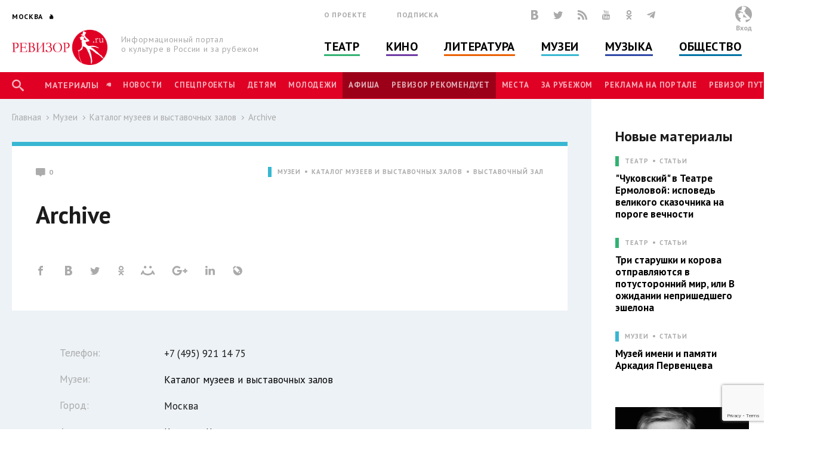

--- FILE ---
content_type: text/html; charset=utf-8
request_url: http://www.rewizor.ru/museums-exhibitions/catalog/archive/
body_size: 138382
content:


<!DOCTYPE html>
<html lang="ru">
<head><meta charset="UTF-8" /><meta name="viewport" content="width=device-width, user-scalable=no, initial-scale=1.0, maximum-scale=1.0, minimum-scale=1.0" /><meta http-equiv="X-UA-Compatible" content="ie=edge" /><link rel="shortcut icon" href="/images/favicon.ico" /><title>
	Archive - Каталог музеев и выставочных залов - Музеи - РЕВИЗОР.РУ
</title>

    

    
    <meta name="title" content="Каталог музеев и выставочных залов - Archive"/>
    <meta property="og:title" content="Каталог музеев и выставочных залов - Archive" />
    <meta property="og:site_name" content="РЕВИЗОР.РУ"/>
    <meta property="og:url" content="http://www.rewizor.ru/museums-exhibitions/catalog/archive/"/>
    
    <link rel="image_src" href="http://www.rewizor.ru/files/19990crfs.jpg"/>
    <meta property="og:image" content="http://www.rewizor.ru/files/19990crfs.jpg" />
    


    <link href="https://fonts.googleapis.com/css?family=PT+Sans:400,700&amp;subset=cyrillic,cyrillic-ext" rel="stylesheet">
    <link rel="stylesheet" href="/redesign-2018/assets/libs/bootstrap-4.0.0/css/bootstrap-reboot.min.css">
    <link rel="stylesheet" href="/redesign-2018/assets/libs/bootstrap-4.0.0/css/bootstrap-grid.min.css">
    <link rel="stylesheet" href="/redesign-2018/assets/libs/bootstrap-4.0.0/css/bootstrap.min.css">
    <link rel="stylesheet" href="/redesign-2018/assets/libs/fancybox-master/dist/jquery.fancybox.min.css">
    <link rel="stylesheet" href="/redesign-2018/assets/libs/selectize.js/dist/css/selectize.css">
    <link rel="stylesheet" href="/redesign-2018/assets/libs/slick-1.8.1/slick/slick.css">
    <link rel="stylesheet" href="/redesign-2018/assets/libs/slick-1.8.1/slick/slick-theme.css">
    <link rel="stylesheet" href="https://maxcdn.bootstrapcdn.com/font-awesome/latest/css/font-awesome.min.css">
    <link rel="stylesheet" href="/redesign-2018/assets/libs/daterangepicker/daterangepicker.css">
    <link rel="stylesheet" href="/redesign-2018/assets/libs/chosen/chosen.css">
    <link rel="stylesheet" href="/redesign-2018/assets/libs/css-stars.css">
    <link rel="stylesheet" href="/redesign-2018/assets/css/fonts.css">
    <link rel="stylesheet" href="/redesign-2018/assets/css/base.css?update=28">
	<link rel="stylesheet" href="/redesign-2018/assets/css/styles.css?update=28">
    
    <link rel="apple-touch-icon" sizes="180x180" href="/favicons/apple-touch-icon.png">
    <link rel="icon" type="image/png" sizes="32x32" href="/favicons/favicon-32x32.png">
    <link rel="icon" type="image/png" sizes="16x16" href="/favicons/favicon-16x16.png">
    <link rel="manifest" href="/favicons/site.webmanifest">
    <link rel="mask-icon" href="/favicons/safari-pinned-tab.svg" color="#df0024">
    <meta name="msapplication-TileColor" content="#ffffff">
    <meta name="msapplication-TileImage" content="/favicons/mstile-144x144.png">
    <meta name="theme-color" content="#ffffff">

    <script
        src="https://code.jquery.com/jquery-3.3.1.min.js"
        integrity="sha256-FgpCb/KJQlLNfOu91ta32o/NMZxltwRo8QtmkMRdAu8="
        crossorigin="anonymous"></script>
    
    


</head>
<body>

    <script>

        (function(i,s,o,g,r,a,m){i['GoogleAnalyticsObject']=r;i[r]=i[r]||function(){
                (i[r].q=i[r].q||[]).push(arguments)},i[r].l=1*new Date();a=s.createElement(o),
                m=s.getElementsByTagName(o)[0];a.async=1;a.src=g;m.parentNode.insertBefore(a,m)
        })(window,document,'script','//www.google-analytics.com/analytics.js','ga');

        ga('create', 'UA-12495600-8', 'auto');
        ga('send', 'pageview');

    </script>
    <!-- Yandex.Metrika counter -->
    <script type="text/javascript">
        (function (d, w, c) {
            (w[c] = w[c] || []).push(function() {
                try {
                    w.yaCounter34585510 = new Ya.Metrika({
                        id:34585510,
                        clickmap:true,
                        trackLinks:true,
                        accurateTrackBounce:true,
                        webvisor:true
                    });
                } catch(e) { }
            });

            var n = d.getElementsByTagName("script")[0],
                s = d.createElement("script"),
                f = function () { n.parentNode.insertBefore(s, n); };
            s.type = "text/javascript";
            s.async = true;
            s.src = "https://mc.yandex.ru/metrika/watch.js";

            if (w.opera == "[object Opera]") {
                d.addEventListener("DOMContentLoaded", f, false);
            } else { f(); }
        })(document, window, "yandex_metrika_callbacks");
    </script>
    <noscript><div><img src="https://mc.yandex.ru/watch/34585510" style="position:absolute; left:-9999px;" alt="" /></div></noscript>
    <!-- /Yandex.Metrika counter -->


    <div class="overlay"></div>
    <div class="overlay-news"></div>

<svg class="svg-library" >
    <symbol id="border" viewBox="0 0 28 28">
        <circle cx="14" cy="14" r="12"></circle>
    </symbol>
    <symbol id="large-dot" viewBox="0 0 28 28">
        <circle cx="14" cy="14" r="7"></circle>
    </symbol>
    <symbol id="small-dot" viewBox="0 0 28 28">
        <circle cx="14" cy="14" r="4"></circle>
    </symbol>
</svg>


    
    <div data-id="node6520" class="counterView"></div>
    

<script type="text/javascript">
    var JsSeparator = '|';
</script>
<script type="text/javascript" src="/redesign-2018/assets/libs/jquery.barrating.min.js"></script>
<script type="text/javascript" src="/redesign-2018/js/public.js?update=28"></script>

<form method="post" action="/museums-exhibitions/catalog/archive/" id="MainForm">
<div class="aspNetHidden">
<input type="hidden" name="__EVENTTARGET" id="__EVENTTARGET" value="" />
<input type="hidden" name="__EVENTARGUMENT" id="__EVENTARGUMENT" value="" />
<input type="hidden" name="__VIEWSTATE" id="__VIEWSTATE" value="BoBXID/YC+rNYiGTMZhnIquGWwQQFI/LW6xJsrhu7Zeii9DF5dfeSARLnywydkaCILyXXxJ4LT3Ddg/DazrEDXnRgBlIW7ygVH21rG6xEcOopL1fFfDyp96SrD1DYbbgzlgc4ncqITydQMB8MBvAmCVjW/oLpkP/auFQJZTg3V3+GUXtk3MWpsIKw2iwn4AhjuI19npRfAXaHKzul1+dH+ux+5cK1opnAeQCUSt4MhrEeSQP2tvbykyHzw17LI5za2iCWfmRxVo0vpqGRhj6xyyRXnCH5LH8yzVx9Cs+JG/pTwfs4qYOafffi08zZL8YXbY3EZrxBrM6zk9j9DfLFBSWWK+2nWej+Xjm2IrYRbHOyolYsfTihzuiYy+0/T1qfPi48ibd2nKVGZowmfVTGbALxCs8VOA1reBp/f2+pfL1qO5bSnHlMov9tc1BEgsFCEhubR26o2xKNbO2o8hudk4Fe3ODNOr82k+PjIFbW1fhd/HqsEYEDgxYa1vF2x/DYi6SYM0/BTXGe4BmFr/GXKF8a/P8aZLHsp6cbv9wxcKGPaHJHFPVrh0pw3eRpSqLd+7ocCNV+cqoqTzhyOyMTBNPHm5kwwhCK9lN1zW+aMPyMsC+tuCMBawmAt5XRFTLIoNrxk4t7Vn4KgyPoLTRzR2eQz8ZgAkKUOwr99mmQ86TJx4uQMFetzADc+Tp63MrNCdtcGGQh6uG3MZ40TEowqpAmkmUg/mRBrrUOLAUQRc0HLvpx4fLuA6VO3NT8BZOSQs1v/vXRgtBQT24cMD7ovjg0t8r2/Pcq8SVSZwbl7jcm23Nq5OH1UoGB3cZFc/MBNBirAFF0JThc0r0QZSaFD3ysgpZ0yRxncpbH7aqomg1rpoXglOxkllvria3m2J92+sBytdc5eg5XoJ6/mBgf3cTd7nYdMVGK3HGQrEGm2UtXriI6kuIdL8WbN2ywZmA9u4mZjOXRQrJXzyFBjCfX02zVEUV3HCyLpJdeDxCMjF7TeHytKwSXALdQIJft/S7" />
</div>

<script type="text/javascript">
//<![CDATA[
var theForm = document.forms['MainForm'];
if (!theForm) {
    theForm = document.MainForm;
}
function __doPostBack(eventTarget, eventArgument) {
    if (!theForm.onsubmit || (theForm.onsubmit() != false)) {
        theForm.__EVENTTARGET.value = eventTarget;
        theForm.__EVENTARGUMENT.value = eventArgument;
        theForm.submit();
    }
}
//]]>
</script>


<script src="/WebResource.axd?d=pynGkmcFUV13He1Qd6_TZAONgjFRt8JGprZXm1WQylLS6zGekn0jSsMh0ROpiBo-qmHjKAuF38mBWiAuzI7RaA2&amp;t=637814768020000000" type="text/javascript"></script>


<script src="/ScriptResource.axd?d=YwIWjFFwLwkCveI-hW2HRfCx64UJkvlhOcrBNPsfSeyBkWojT0cyC5AMxgYtbVt6sZsffxj4g0PSpo6kVxJDikon7DV0dcftCrPuF7bT5xmDO5ZDb-5W0Tp6LcGt74LD8U93SuYfa-T8iBU44B1d5dpM1lgLwm09lpSZ8UzwbCw1&amp;t=49337fe8" type="text/javascript"></script>
<script src="/ScriptResource.axd?d=scFuUBr0cSVF2UA-9ycrEoycCngXDTVgS0d4zRLTV2ZOnDmOiLSHeEVrkkI8MF2RXz4kdfMC3V15bc4OM_RXN5HCIRpH1ZjC_-kwWfh0w0wDgIXeTGaiq1QPDTQnv-HElCjnpsdRdzF1HU0c-3oQS9fCI283ZHzNEyv813iMtow1&amp;t=49337fe8" type="text/javascript"></script>
<div class="aspNetHidden">

	<input type="hidden" name="__VIEWSTATEGENERATOR" id="__VIEWSTATEGENERATOR" value="22B1EEE4" />
	<input type="hidden" name="__EVENTVALIDATION" id="__EVENTVALIDATION" value="iCQOV2V8wtldrD74JrU+i9rWo5d3oy/d93bJgUjl9ebTjLGYwxRwKQaG34cJd62G0PNy/BKdw6I56y63PV9p3D9Kb+5PmoU9Rz7I8azqQqfY7VxtLTUC+pCAR+5EtrqS4prwGaSzAJrASDRuRsIxDOi64M4FBh6tO0Ot+Aa/OunXl6paC0EX+KrABoS2tSNziVQCtqrAVhOC/[base64]/oJuMQwvG0ub7HSfgvJmst1bPofpUWct2yxxD5Ng1jtZ71JAoeYHagVZvbdncIHT/KGYvVGaVjs1NpOx0Dwrfts4VyWkJGh893dE6TLJX88jBRNINXmHO8lWWA8HMZs1pcS+HeQzhbDndlUH0JKbuVAiyj2M/l/fxbk=" />
</div>
    <script type="text/javascript">
//<![CDATA[
Sys.WebForms.PageRequestManager._initialize('ctl00$ctl00$ctl00$Content$ScriptManager', 'MainForm', ['tctl00$ctl00$ctl00$Content$Content$Comments$ctl00','Content_Content_Comments_ctl00','tctl00$ctl00$ctl00$Content$Content$FirstSectionNode$ctl03$ctl00','Content_Content_FirstSectionNode_ctl03_ctl00','tctl00$ctl00$ctl00$Content$ctl00','Content_ctl00','tctl00$ctl00$ctl00$Content$Content$SectionNodeList$ctl00$ctl00$ctl01$ctl00','Content_Content_SectionNodeList_ctl00_0_ctl01_0_ctl00_0','tctl00$ctl00$ctl00$Content$Content$SectionNodeList$ctl01$ctl00$ctl01$ctl00','Content_Content_SectionNodeList_ctl00_1_ctl01_1_ctl00_1','tctl00$ctl00$ctl00$Content$Content$SectionNodeList$ctl02$ctl00$ctl01$ctl00','Content_Content_SectionNodeList_ctl00_2_ctl01_2_ctl00_2','tctl00$ctl00$ctl00$Content$Content$SectionNodeList$ctl03$ctl00$ctl01$ctl00','Content_Content_SectionNodeList_ctl00_3_ctl01_3_ctl00_3','tctl00$ctl00$ctl00$Content$Content$SectionNodeList$ctl04$ctl00$ctl01$ctl00','Content_Content_SectionNodeList_ctl00_4_ctl01_4_ctl00_4','tctl00$ctl00$ctl00$Content$Content$SectionNodeList$ctl05$ctl00$ctl01$ctl00','Content_Content_SectionNodeList_ctl00_5_ctl01_5_ctl00_5','tctl00$ctl00$ctl00$Content$LastReviews$ctl00$ctl00$ctl00$ctl00','Content_LastReviews_ctl00_0_ctl00_0_ctl00_0','tctl00$ctl00$ctl00$Content$LastReviews$ctl01$ctl00$ctl00$ctl00','Content_LastReviews_ctl00_1_ctl00_1_ctl00_1','tctl00$ctl00$ctl00$Content$LastReviews$ctl02$ctl00$ctl00$ctl00','Content_LastReviews_ctl00_2_ctl00_2_ctl00_2','tctl00$ctl00$ctl00$Content$LastReviews$ctl03$ctl00$ctl00$ctl00','Content_LastReviews_ctl00_3_ctl00_3_ctl00_3'], ['ctl00$ctl00$ctl00$Content$Content$Comments$SendButton','Content_Content_Comments_SendButton','ctl00$ctl00$ctl00$Content$Content$FirstSectionNode$ctl03$LikeButton','Content_Content_FirstSectionNode_ctl03_LikeButton','ctl00$ctl00$ctl00$Content$SetRegionButton','Content_SetRegionButton','ctl00$ctl00$ctl00$Content$RegistrationButton','Content_RegistrationButton','ctl00$ctl00$ctl00$Content$SubscribeButton','Content_SubscribeButton','ctl00$ctl00$ctl00$Content$SearchButton','Content_SearchButton','ctl00$ctl00$ctl00$Content$LoginButton','Content_LoginButton','ctl00$ctl00$ctl00$Content$Content$SectionNodeList$ctl00$ctl00$ctl01$LikeButton','Content_Content_SectionNodeList_ctl00_0_ctl01_0_LikeButton_0','ctl00$ctl00$ctl00$Content$Content$SectionNodeList$ctl01$ctl00$ctl01$LikeButton','Content_Content_SectionNodeList_ctl00_1_ctl01_1_LikeButton_1','ctl00$ctl00$ctl00$Content$Content$SectionNodeList$ctl02$ctl00$ctl01$LikeButton','Content_Content_SectionNodeList_ctl00_2_ctl01_2_LikeButton_2','ctl00$ctl00$ctl00$Content$Content$SectionNodeList$ctl03$ctl00$ctl01$LikeButton','Content_Content_SectionNodeList_ctl00_3_ctl01_3_LikeButton_3','ctl00$ctl00$ctl00$Content$Content$SectionNodeList$ctl04$ctl00$ctl01$LikeButton','Content_Content_SectionNodeList_ctl00_4_ctl01_4_LikeButton_4','ctl00$ctl00$ctl00$Content$Content$SectionNodeList$ctl05$ctl00$ctl01$LikeButton','Content_Content_SectionNodeList_ctl00_5_ctl01_5_LikeButton_5','ctl00$ctl00$ctl00$Content$LastReviews$ctl00$ctl00$ctl00$LikeButton','Content_LastReviews_ctl00_0_ctl00_0_LikeButton_0','ctl00$ctl00$ctl00$Content$LastReviews$ctl01$ctl00$ctl00$LikeButton','Content_LastReviews_ctl00_1_ctl00_1_LikeButton_1','ctl00$ctl00$ctl00$Content$LastReviews$ctl02$ctl00$ctl00$LikeButton','Content_LastReviews_ctl00_2_ctl00_2_LikeButton_2','ctl00$ctl00$ctl00$Content$LastReviews$ctl03$ctl00$ctl00$LikeButton','Content_LastReviews_ctl00_3_ctl00_3_LikeButton_3'], [], 90, 'ctl00$ctl00$ctl00');
//]]>
</script>


    <header class="header">
        <div class="header-main">
            <div class="container">
                <div class="header-left">
					<div class="header-cities dropdown">
						<a class="dropdown-toggle city_list" data-toggle="dropdown" data-display="static" href="javascript:void(0)"><span class="header-city main-title--city">Москва</span></a>
						<div class="filter_city-list big_list cities_list dropdown-menu">
                            <div class="city-wrap">
                                <ul class="city-inner">
                                    <li data-button="#Content_SetRegionButton" data-mode="#Content_RegionId" data-value="4001">
                                        <a href="javascript:void(0)">Москва</a>
                                    </li>
                                    <li data-button="#Content_SetRegionButton" data-mode="#Content_RegionId" data-value="4002">
                                        <a href="javascript:void(0)">Санкт-Петербург</a>
                                    </li>
                                </ul>
                            </div>
							<div class="city-wrap">
                                <ul class="city-inner">
                                        <li class="city-item mt-3" data-city-letter="А" 
                                            data-button="#Content_SetRegionButton" data-mode="#Content_RegionId" data-value="4003">
                                            <a href="javascript:void(0)">Абакан</a>
                                        </li>
                                    
                                        <li class="city-item" 
                                            data-button="#Content_SetRegionButton" data-mode="#Content_RegionId" data-value="4008">
                                            <a href="javascript:void(0)">Архангельск</a>
                                        </li>
                                    
                                        <li class="city-item mt-3" data-city-letter="Б" 
                                            data-button="#Content_SetRegionButton" data-mode="#Content_RegionId" data-value="4012">
                                            <a href="javascript:void(0)">Барнаул</a>
                                        </li>
                                    
                                        <li class="city-item" 
                                            data-button="#Content_SetRegionButton" data-mode="#Content_RegionId" data-value="4014">
                                            <a href="javascript:void(0)">Белгород</a>
                                        </li>
                                    
                                        <li class="city-item" 
                                            data-button="#Content_SetRegionButton" data-mode="#Content_RegionId" data-value="4020">
                                            <a href="javascript:void(0)">Брянск</a>
                                        </li>
                                    
                                        <li class="city-item mt-3" data-city-letter="В" 
                                            data-button="#Content_SetRegionButton" data-mode="#Content_RegionId" data-value="4026">
                                            <a href="javascript:void(0)">Владивосток</a>
                                        </li>
                                    
                                        <li class="city-item" 
                                            data-button="#Content_SetRegionButton" data-mode="#Content_RegionId" data-value="4027">
                                            <a href="javascript:void(0)">Владимир</a>
                                        </li>
                                    
                                        <li class="city-item" 
                                            data-button="#Content_SetRegionButton" data-mode="#Content_RegionId" data-value="4028">
                                            <a href="javascript:void(0)">Волгоград</a>
                                        </li>
                                    
                                        <li class="city-item" 
                                            data-button="#Content_SetRegionButton" data-mode="#Content_RegionId" data-value="4031">
                                            <a href="javascript:void(0)">Воронеж</a>
                                        </li>
                                    
                                        <li class="city-item mt-3" data-city-letter="Е" 
                                            data-button="#Content_SetRegionButton" data-mode="#Content_RegionId" data-value="4043">
                                            <a href="javascript:void(0)">Екатеринбург</a>
                                        </li>
                                    
                                        <li class="city-item mt-3" data-city-letter="И" 
                                            data-button="#Content_SetRegionButton" data-mode="#Content_RegionId" data-value="4049">
                                            <a href="javascript:void(0)">Иваново</a>
                                        </li>
                                    
                                        <li class="city-item" 
                                            data-button="#Content_SetRegionButton" data-mode="#Content_RegionId" data-value="4051">
                                            <a href="javascript:void(0)">Ижевск</a>
                                        </li>
                                    
                                        <li class="city-item mt-3" data-city-letter="К" 
                                            data-button="#Content_SetRegionButton" data-mode="#Content_RegionId" data-value="4056">
                                            <a href="javascript:void(0)">Казань</a>
                                        </li>
                                    
                                        <li class="city-item" 
                                            data-button="#Content_SetRegionButton" data-mode="#Content_RegionId" data-value="4057">
                                            <a href="javascript:void(0)">Калининград</a>
                                        </li>
                                    
                                        <li class="city-item" 
                                            data-button="#Content_SetRegionButton" data-mode="#Content_RegionId" data-value="4058">
                                            <a href="javascript:void(0)">Калуга</a>
                                        </li>
                                    
                                        <li class="city-item" 
                                            data-button="#Content_SetRegionButton" data-mode="#Content_RegionId" data-value="4072">
                                            <a href="javascript:void(0)">Кострома</a>
                                        </li>
                                    
                                        <li class="city-item" 
                                            data-button="#Content_SetRegionButton" data-mode="#Content_RegionId" data-value="4074">
                                            <a href="javascript:void(0)">Краснодар</a>
                                        </li>
                                    
                                        <li class="city-item" 
                                            data-button="#Content_SetRegionButton" data-mode="#Content_RegionId" data-value="4076">
                                            <a href="javascript:void(0)">Красноярск</a>
                                        </li>
                                    
                                        <li class="city-item" 
                                            data-button="#Content_SetRegionButton" data-mode="#Content_RegionId" data-value="4080">
                                            <a href="javascript:void(0)">Курск</a>
                                        </li>
                                    
                                        <li class="city-item mt-3" data-city-letter="Л" 
                                            data-button="#Content_SetRegionButton" data-mode="#Content_RegionId" data-value="4083">
                                            <a href="javascript:void(0)">Липецк</a>
                                        </li>
                                    
                                        <li class="city-item mt-3" data-city-letter="Н" 
                                            data-button="#Content_SetRegionButton" data-mode="#Content_RegionId" data-value="4101">
                                            <a href="javascript:void(0)">Нижний Новгород</a>
                                        </li>
                                    
                                        <li class="city-item" 
                                            data-button="#Content_SetRegionButton" data-mode="#Content_RegionId" data-value="4105">
                                            <a href="javascript:void(0)">Новороссийск</a>
                                        </li>
                                    
                                        <li class="city-item" 
                                            data-button="#Content_SetRegionButton" data-mode="#Content_RegionId" data-value="4106">
                                            <a href="javascript:void(0)">Новосибирск</a>
                                        </li>
                                    
                                        <li class="city-item mt-3" data-city-letter="О" 
                                            data-button="#Content_SetRegionButton" data-mode="#Content_RegionId" data-value="4111">
                                            <a href="javascript:void(0)">Озерск</a>
                                        </li>
                                    
                                        <li class="city-item" 
                                            data-button="#Content_SetRegionButton" data-mode="#Content_RegionId" data-value="4114">
                                            <a href="javascript:void(0)">Омск</a>
                                        </li>
                                    
                                        <li class="city-item" 
                                            data-button="#Content_SetRegionButton" data-mode="#Content_RegionId" data-value="4115">
                                            <a href="javascript:void(0)">Орел</a>
                                        </li>
                                    
                                        <li class="city-item" 
                                            data-button="#Content_SetRegionButton" data-mode="#Content_RegionId" data-value="4116">
                                            <a href="javascript:void(0)">Оренбург</a>
                                        </li>
                                    
                                        <li class="city-item mt-3" data-city-letter="П" 
                                            data-button="#Content_SetRegionButton" data-mode="#Content_RegionId" data-value="4120">
                                            <a href="javascript:void(0)">Пенза</a>
                                        </li>
                                    
                                        <li class="city-item" 
                                            data-button="#Content_SetRegionButton" data-mode="#Content_RegionId" data-value="4121">
                                            <a href="javascript:void(0)">Пермь</a>
                                        </li>
                                    
                                        <li class="city-item mt-3" data-city-letter="Р" 
                                            data-button="#Content_SetRegionButton" data-mode="#Content_RegionId" data-value="4134">
                                            <a href="javascript:void(0)">Ростов-на-Дону</a>
                                        </li>
                                    
                                        <li class="city-item" 
                                            data-button="#Content_SetRegionButton" data-mode="#Content_RegionId" data-value="4137">
                                            <a href="javascript:void(0)">Рязань</a>
                                        </li>
                                    
                                        <li class="city-item mt-3" data-city-letter="С" 
                                            data-button="#Content_SetRegionButton" data-mode="#Content_RegionId" data-value="4138">
                                            <a href="javascript:void(0)">Самара</a>
                                        </li>
                                    
                                        <li class="city-item" 
                                            data-button="#Content_SetRegionButton" data-mode="#Content_RegionId" data-value="4140">
                                            <a href="javascript:void(0)">Саратов</a>
                                        </li>
                                    
                                        <li class="city-item" 
                                            data-button="#Content_SetRegionButton" data-mode="#Content_RegionId" data-value="4141">
                                            <a href="javascript:void(0)">Севастополь</a>
                                        </li>
                                    
                                        <li class="city-item" 
                                            data-button="#Content_SetRegionButton" data-mode="#Content_RegionId" data-value="4145">
                                            <a href="javascript:void(0)">Симферополь</a>
                                        </li>
                                    
                                        <li class="city-item" 
                                            data-button="#Content_SetRegionButton" data-mode="#Content_RegionId" data-value="4146">
                                            <a href="javascript:void(0)">Смоленск</a>
                                        </li>
                                    
                                        <li class="city-item" 
                                            data-button="#Content_SetRegionButton" data-mode="#Content_RegionId" data-value="4150">
                                            <a href="javascript:void(0)">Сочи</a>
                                        </li>
                                    
                                        <li class="city-item mt-3" data-city-letter="Т" 
                                            data-button="#Content_SetRegionButton" data-mode="#Content_RegionId" data-value="4160">
                                            <a href="javascript:void(0)">Тамбов</a>
                                        </li>
                                    
                                        <li class="city-item" 
                                            data-button="#Content_SetRegionButton" data-mode="#Content_RegionId" data-value="4161">
                                            <a href="javascript:void(0)">Тверь</a>
                                        </li>
                                    
                                        <li class="city-item" 
                                            data-button="#Content_SetRegionButton" data-mode="#Content_RegionId" data-value="4163">
                                            <a href="javascript:void(0)">Тольятти</a>
                                        </li>
                                    
                                        <li class="city-item" 
                                            data-button="#Content_SetRegionButton" data-mode="#Content_RegionId" data-value="4164">
                                            <a href="javascript:void(0)">Томск</a>
                                        </li>
                                    
                                        <li class="city-item" 
                                            data-button="#Content_SetRegionButton" data-mode="#Content_RegionId" data-value="4166">
                                            <a href="javascript:void(0)">Тула</a>
                                        </li>
                                    
                                        <li class="city-item" 
                                            data-button="#Content_SetRegionButton" data-mode="#Content_RegionId" data-value="4167">
                                            <a href="javascript:void(0)">Тюмень</a>
                                        </li>
                                    
                                        <li class="city-item mt-3" data-city-letter="У" 
                                            data-button="#Content_SetRegionButton" data-mode="#Content_RegionId" data-value="4169">
                                            <a href="javascript:void(0)">Улан-Удэ</a>
                                        </li>
                                    
                                        <li class="city-item" 
                                            data-button="#Content_SetRegionButton" data-mode="#Content_RegionId" data-value="4170">
                                            <a href="javascript:void(0)">Ульяновск</a>
                                        </li>
                                    
                                        <li class="city-item" 
                                            data-button="#Content_SetRegionButton" data-mode="#Content_RegionId" data-value="4171">
                                            <a href="javascript:void(0)">Уфа</a>
                                        </li>
                                    
                                        <li class="city-item mt-3" data-city-letter="Х" 
                                            data-button="#Content_SetRegionButton" data-mode="#Content_RegionId" data-value="4173">
                                            <a href="javascript:void(0)">Хабаровск</a>
                                        </li>
                                    
                                        <li class="city-item" 
                                            data-button="#Content_SetRegionButton" data-mode="#Content_RegionId" data-value="4190">
                                            <a href="javascript:void(0)">Ханты-Мансийск</a>
                                        </li>
                                    
                                        <li class="city-item mt-3" data-city-letter="Ч" 
                                            data-button="#Content_SetRegionButton" data-mode="#Content_RegionId" data-value="4176">
                                            <a href="javascript:void(0)">Челябинск</a>
                                        </li>
                                    
                                        <li class="city-item mt-3" data-city-letter="Я" 
                                            data-button="#Content_SetRegionButton" data-mode="#Content_RegionId" data-value="4188">
                                            <a href="javascript:void(0)">Ялта</a>
                                        </li>
                                    
                                        <li class="city-item" 
                                            data-button="#Content_SetRegionButton" data-mode="#Content_RegionId" data-value="4189">
                                            <a href="javascript:void(0)">Ярославль</a>
                                        </li>
                                    </ul>
							</div>
						</div>
					</div>
                    <div class="header-logo">
                        <a href="/" title="РЕВИЗОР.РУ">
							<img src="/redesign-2018/assets/images/logo.png">
						</a>
                        <p class="header-logo__text">Информационный портал о&nbsp;культуре&nbsp;в&nbsp;России&nbsp;и&nbsp;за&nbsp;рубежом</p>
                    </div>
                </div>
                <div class="header-middle">
                    <div class="header-info">
                        <ul class="header-links">
                            <li class="header-links__item"><a href="/about/">О проекте</a></li>
                            <li class="header-links__item"><a href="#subscription">Подписка</a></li>
                        </ul>
                        <div class="header-social">

						    <a href="https://vk.com/rewizor_ru" class="header-social__item" target="_blank" rel="nofollow" title="ВКонтакте"><span class="icon-vkontakte-logo"></span></a>
						    <a href="https://twitter.com/rewizor_ru" class="header-social__item" target="_blank" rel="nofollow" title="Twitter"><span class="icon-twitter"></span></a>
						    <a href="/rss/" class="header-social__item" rel="nofollow" title="RSS"><span class="icon-rss"></span></a>
						    <a href="https://www.youtube.com/channel/UCgL1rLXxggGqNARH58E8SmA" class="header-social__item" rel="nofollow" target="_blank" title="YouTube"><span class="icon-youtube"></span></a>
						    <a href="https://ok.ru/rewizor.portal/statuses/" class="header-social__item"><span class="icon-odnoklassniki"></span></a>

                            <a href="https://t.me/re_wi_zor" class="header-social__item"><span class="icon-telegram"></span></a>
                        </div>
                    </div>
                    <ul class="header-categories"><li class="header-categories__item theatre"><a href="/theatre/">Театр</a></li><li class="header-categories__item cinema"><a href="/cinema/">Кино</a></li><li class="header-categories__item books"><a href="/literature/">Литература</a></li><li class="header-categories__item museum"><a href="/muzeums/">Музеи</a></li><li class="header-categories__item music"><a href="/music/">Музыка</a></li><li class="header-categories__item society"><a href="/society/">Общество</a></li></ul>
                </div>
                <div class="header-right no-user">
                    
					        <div id="authPanel" class="header-user pointer">
                                <div class="header-user__avatar--none">
							        <svg version="1.1" id="Слой_1" x="0px" y="0px" viewBox="0 0 500 500" style="enable-background:new 0 0 500 500;">
								        <style type="text/css">
									        .st0{fill-rule:evenodd;clip-rule:evenodd;fill:#FFFFFF;}
									        .st1{fill-rule:evenodd;clip-rule:evenodd;fill:#BBBDBF;}
									        .st2{fill-rule:evenodd;clip-rule:evenodd;fill:none;}
								        </style>
								        <g>
									        <g>
										        <circle class="st0" cx="250.2" cy="250.2" r="250.2"/>
										        <path class="st1" d="M250.2,0c138.1,0,250.2,112,250.2,250.2c0,112-73.6,206.8-175.1,238.7c-7.9-15.3-13.4-33-13.4-55.2v-10.5
												        c0-4.9,1.3-1.1,3-7.5c59.7,0,100.8-13.9,139.7-34.6c-6-25.8-52.1-73.5-71.9-88.9c-12.5-9.8-30.7-26.2-42-37.6
												        c-11-11.1-35-23.4-39.4-40.2h-4.5v3h-3l-3.4-21.2c3.6,0.5,4.2,1.7,9.4,1.7h4.5c2.9,0,2.7-0.5,4.5-1.5
												        c-1.2-1.7-12.8-13.9-14.7-15.4c-7.9-6-17.7-5.2-22.4-7.8c-3.7-2,11.1-36.7,14-42c4.7-8.6,44.1-73.3,44.1-74.6v-3
												        c0-9.1-43.2-26.4-53.1-31c-15-7-46.1-17-67.1-17c-3.4,0-12,58.1-13.2,65c-3.1,18.6-13.9,44.9-13.9,62.7c-8.4-0.7-17-5.6-25.1-7.9
												        c-7.5-2.1-20.4,0-30.2-1.5c-21.3-3.3,11.9,25.3,15.9,29.3c13.5,13.6,64.3,38.1,89,38.7c-1.9,3.8-7.5,16.4-7.5,21c0,2,2.3,7.5,3,9
												        c-18.7-4.3-17.8-6.9-30-15l1.7-5.9l-4.5,3.2c-3.3-2.3-16.5-7.7-21.2-7.7h-6c-23.3,0-52.1,26-52.6,49.6c-7.3,0-18-2.3-18-9
												        c0-11.3,7.1-12.3,9-19.5c-10.1-1.5-31.4,19.5-31.5,33v4.5c0,11.9,12.7,16.5,24,16.5h6c-2,8.6-7.5,16.3-7.5,27v3l1.7,27l7.9,8.5
												        l0.3-1.5l7.5-7.5c0.6,16.4,8.4,13.6,15.4,21.9c4,4.8,6.2,3.4,13.7,4.3c7.1,0.8,8.4,5.9,10.6,5.9c6.2,0,12.9-10.1,18-13.5
												        l-17.6,37l1.4,1.3l17.5-5.9c-4.4,7.6-23.1,17.2-35.8,17.2c4.7,20.1,18.2,49.3,19.6,70.6l1.1,16.2C65.6,446.3,0,355.8,0,250.2
												        C0,112,112,0,250.2,0 M248.8,248.9v6c0,24.2-11.6,32.6-16.7,50.6l10.6-2.6c-0.8,9.2-6,14.6-6,24v10.5c0,5.5,1.8,5.3,3.7,11.4
												        l23.3-18.9c33.7,17.8,39,23.4,85.6,19.5c-3.1-4.7-35.3-33.1-43.2-41c-14.4-14.4-29.7-27.7-39.2-45.8l5-6l-26.3-16.9
												        C247.3,242.8,248.8,244.3,248.8,248.9z"/>
									        </g>
									        <circle class="st2" cx="250.2" cy="250.2" r="250.2"/>
								        </g>
							        </svg>
						        </div>
					        </div>
					        <a href="javascript:void(0)" class="header-logout" onclick="$('#authPanel').click()">Вход</a>
                        
                </div>
            </div>
        </div>
		<div class="menu-dropdown">
			<div class="dropdown-inner">
				<div class="menu__head">
                    
                        <div class="no-user" onclick="showSuccess();return false;" >
						<a href="#" class="header-user">
							<div class="header-user__avatar--none">
								<svg version="1.1" id="Слой_2" x="0px" y="0px" viewBox="0 0 500 500" style="enable-background:new 0 0 500 500;">
									<style type="text/css">
										.st0{fill-rule:evenodd;clip-rule:evenodd;fill:#FFFFFF;}
										.st1{fill-rule:evenodd;clip-rule:evenodd;fill:#BBBDBF;}
										.st2{fill-rule:evenodd;clip-rule:evenodd;fill:none;}
									</style>
									<g>
										<g>
											<circle class="st0" cx="250.2" cy="250.2" r="250.2"/>
											<path class="st1" d="M250.2,0c138.1,0,250.2,112,250.2,250.2c0,112-73.6,206.8-175.1,238.7c-7.9-15.3-13.4-33-13.4-55.2v-10.5
												c0-4.9,1.3-1.1,3-7.5c59.7,0,100.8-13.9,139.7-34.6c-6-25.8-52.1-73.5-71.9-88.9c-12.5-9.8-30.7-26.2-42-37.6
												c-11-11.1-35-23.4-39.4-40.2h-4.5v3h-3l-3.4-21.2c3.6,0.5,4.2,1.7,9.4,1.7h4.5c2.9,0,2.7-0.5,4.5-1.5
												c-1.2-1.7-12.8-13.9-14.7-15.4c-7.9-6-17.7-5.2-22.4-7.8c-3.7-2,11.1-36.7,14-42c4.7-8.6,44.1-73.3,44.1-74.6v-3
												c0-9.1-43.2-26.4-53.1-31c-15-7-46.1-17-67.1-17c-3.4,0-12,58.1-13.2,65c-3.1,18.6-13.9,44.9-13.9,62.7c-8.4-0.7-17-5.6-25.1-7.9
												c-7.5-2.1-20.4,0-30.2-1.5c-21.3-3.3,11.9,25.3,15.9,29.3c13.5,13.6,64.3,38.1,89,38.7c-1.9,3.8-7.5,16.4-7.5,21c0,2,2.3,7.5,3,9
												c-18.7-4.3-17.8-6.9-30-15l1.7-5.9l-4.5,3.2c-3.3-2.3-16.5-7.7-21.2-7.7h-6c-23.3,0-52.1,26-52.6,49.6c-7.3,0-18-2.3-18-9
												c0-11.3,7.1-12.3,9-19.5c-10.1-1.5-31.4,19.5-31.5,33v4.5c0,11.9,12.7,16.5,24,16.5h6c-2,8.6-7.5,16.3-7.5,27v3l1.7,27l7.9,8.5
												l0.3-1.5l7.5-7.5c0.6,16.4,8.4,13.6,15.4,21.9c4,4.8,6.2,3.4,13.7,4.3c7.1,0.8,8.4,5.9,10.6,5.9c6.2,0,12.9-10.1,18-13.5
												l-17.6,37l1.4,1.3l17.5-5.9c-4.4,7.6-23.1,17.2-35.8,17.2c4.7,20.1,18.2,49.3,19.6,70.6l1.1,16.2C65.6,446.3,0,355.8,0,250.2
												C0,112,112,0,250.2,0 M248.8,248.9v6c0,24.2-11.6,32.6-16.7,50.6l10.6-2.6c-0.8,9.2-6,14.6-6,24v10.5c0,5.5,1.8,5.3,3.7,11.4
												l23.3-18.9c33.7,17.8,39,23.4,85.6,19.5c-3.1-4.7-35.3-33.1-43.2-41c-14.4-14.4-29.7-27.7-39.2-45.8l5-6l-26.3-16.9
												C247.3,242.8,248.8,244.3,248.8,248.9z"/>
										</g>
										<circle class="st2" cx="250.2" cy="250.2" r="250.2"/>
									</g>
								</svg>
							</div>
						</a>
                        <a href="/login/">Вход</a>
					</div>
                    
					<span class="icon-close-menu"></span>
				</div>
				<div class="menu__wrap">
					<div class="header-cities dropdown">
						<a class="dropdown-toggle city_list" data-toggle="dropdown" data-display="static" href="javascript:void(0)"><span class="header-city">Москва</span></a>
						<div class="filter_city-list big_list cities_list dropdown-menu">
                            <div class="city-wrap">
                                <ul class="city-inner">
                                    <li data-button="#Content_SetRegionButton" data-mode="#Content_RegionId" data-value="4001">
                                        <a href="javascript:void(0)">Москва</a>
                                    </li>
                                    <li data-button="#Content_SetRegionButton" data-mode="#Content_RegionId" data-value="4002">
                                        <a href="javascript:void(0)">Санкт-Петербург</a>
                                    </li>
                                </ul>
                            </div>
							<div class="city-wrap">
                                <ul class="city-inner">
                                        <li class="city-item mt-3" data-city-letter="А" 
                                            data-button="#Content_SetRegionButton" data-mode="#Content_RegionId" data-value="4003">
                                            <a href="javascript:void(0)">АБАКАН</a>
                                        </li>        
                                    
                                        <li class="city-item" 
                                            data-button="#Content_SetRegionButton" data-mode="#Content_RegionId" data-value="4008">
                                            <a href="javascript:void(0)">АРХАНГЕЛЬСК</a>
                                        </li>        
                                    
                                        <li class="city-item mt-3" data-city-letter="Б" 
                                            data-button="#Content_SetRegionButton" data-mode="#Content_RegionId" data-value="4012">
                                            <a href="javascript:void(0)">БАРНАУЛ</a>
                                        </li>        
                                    
                                        <li class="city-item" 
                                            data-button="#Content_SetRegionButton" data-mode="#Content_RegionId" data-value="4014">
                                            <a href="javascript:void(0)">БЕЛГОРОД</a>
                                        </li>        
                                    
                                        <li class="city-item" 
                                            data-button="#Content_SetRegionButton" data-mode="#Content_RegionId" data-value="4020">
                                            <a href="javascript:void(0)">БРЯНСК</a>
                                        </li>        
                                    
                                        <li class="city-item mt-3" data-city-letter="В" 
                                            data-button="#Content_SetRegionButton" data-mode="#Content_RegionId" data-value="4026">
                                            <a href="javascript:void(0)">ВЛАДИВОСТОК</a>
                                        </li>        
                                    
                                        <li class="city-item" 
                                            data-button="#Content_SetRegionButton" data-mode="#Content_RegionId" data-value="4027">
                                            <a href="javascript:void(0)">ВЛАДИМИР</a>
                                        </li>        
                                    
                                        <li class="city-item" 
                                            data-button="#Content_SetRegionButton" data-mode="#Content_RegionId" data-value="4028">
                                            <a href="javascript:void(0)">ВОЛГОГРАД</a>
                                        </li>        
                                    
                                        <li class="city-item" 
                                            data-button="#Content_SetRegionButton" data-mode="#Content_RegionId" data-value="4031">
                                            <a href="javascript:void(0)">ВОРОНЕЖ</a>
                                        </li>        
                                    
                                        <li class="city-item mt-3" data-city-letter="Е" 
                                            data-button="#Content_SetRegionButton" data-mode="#Content_RegionId" data-value="4043">
                                            <a href="javascript:void(0)">ЕКАТЕРИНБУРГ</a>
                                        </li>        
                                    
                                        <li class="city-item mt-3" data-city-letter="И" 
                                            data-button="#Content_SetRegionButton" data-mode="#Content_RegionId" data-value="4049">
                                            <a href="javascript:void(0)">ИВАНОВО</a>
                                        </li>        
                                    
                                        <li class="city-item" 
                                            data-button="#Content_SetRegionButton" data-mode="#Content_RegionId" data-value="4051">
                                            <a href="javascript:void(0)">ИЖЕВСК</a>
                                        </li>        
                                    
                                        <li class="city-item mt-3" data-city-letter="К" 
                                            data-button="#Content_SetRegionButton" data-mode="#Content_RegionId" data-value="4056">
                                            <a href="javascript:void(0)">КАЗАНЬ</a>
                                        </li>        
                                    
                                        <li class="city-item" 
                                            data-button="#Content_SetRegionButton" data-mode="#Content_RegionId" data-value="4057">
                                            <a href="javascript:void(0)">КАЛИНИНГРАД</a>
                                        </li>        
                                    
                                        <li class="city-item" 
                                            data-button="#Content_SetRegionButton" data-mode="#Content_RegionId" data-value="4058">
                                            <a href="javascript:void(0)">КАЛУГА</a>
                                        </li>        
                                    
                                        <li class="city-item" 
                                            data-button="#Content_SetRegionButton" data-mode="#Content_RegionId" data-value="4072">
                                            <a href="javascript:void(0)">КОСТРОМА</a>
                                        </li>        
                                    
                                        <li class="city-item" 
                                            data-button="#Content_SetRegionButton" data-mode="#Content_RegionId" data-value="4074">
                                            <a href="javascript:void(0)">КРАСНОДАР</a>
                                        </li>        
                                    
                                        <li class="city-item" 
                                            data-button="#Content_SetRegionButton" data-mode="#Content_RegionId" data-value="4076">
                                            <a href="javascript:void(0)">КРАСНОЯРСК</a>
                                        </li>        
                                    
                                        <li class="city-item" 
                                            data-button="#Content_SetRegionButton" data-mode="#Content_RegionId" data-value="4080">
                                            <a href="javascript:void(0)">КУРСК</a>
                                        </li>        
                                    
                                        <li class="city-item mt-3" data-city-letter="Л" 
                                            data-button="#Content_SetRegionButton" data-mode="#Content_RegionId" data-value="4083">
                                            <a href="javascript:void(0)">ЛИПЕЦК</a>
                                        </li>        
                                    
                                        <li class="city-item mt-3" data-city-letter="Н" 
                                            data-button="#Content_SetRegionButton" data-mode="#Content_RegionId" data-value="4101">
                                            <a href="javascript:void(0)">НИЖНИЙ НОВГОРОД</a>
                                        </li>        
                                    
                                        <li class="city-item" 
                                            data-button="#Content_SetRegionButton" data-mode="#Content_RegionId" data-value="4105">
                                            <a href="javascript:void(0)">НОВОРОССИЙСК</a>
                                        </li>        
                                    
                                        <li class="city-item" 
                                            data-button="#Content_SetRegionButton" data-mode="#Content_RegionId" data-value="4106">
                                            <a href="javascript:void(0)">НОВОСИБИРСК</a>
                                        </li>        
                                    
                                        <li class="city-item mt-3" data-city-letter="О" 
                                            data-button="#Content_SetRegionButton" data-mode="#Content_RegionId" data-value="4111">
                                            <a href="javascript:void(0)">ОЗЕРСК</a>
                                        </li>        
                                    
                                        <li class="city-item" 
                                            data-button="#Content_SetRegionButton" data-mode="#Content_RegionId" data-value="4114">
                                            <a href="javascript:void(0)">ОМСК</a>
                                        </li>        
                                    
                                        <li class="city-item" 
                                            data-button="#Content_SetRegionButton" data-mode="#Content_RegionId" data-value="4115">
                                            <a href="javascript:void(0)">ОРЕЛ</a>
                                        </li>        
                                    
                                        <li class="city-item" 
                                            data-button="#Content_SetRegionButton" data-mode="#Content_RegionId" data-value="4116">
                                            <a href="javascript:void(0)">ОРЕНБУРГ</a>
                                        </li>        
                                    
                                        <li class="city-item mt-3" data-city-letter="П" 
                                            data-button="#Content_SetRegionButton" data-mode="#Content_RegionId" data-value="4120">
                                            <a href="javascript:void(0)">ПЕНЗА</a>
                                        </li>        
                                    
                                        <li class="city-item" 
                                            data-button="#Content_SetRegionButton" data-mode="#Content_RegionId" data-value="4121">
                                            <a href="javascript:void(0)">ПЕРМЬ</a>
                                        </li>        
                                    
                                        <li class="city-item mt-3" data-city-letter="Р" 
                                            data-button="#Content_SetRegionButton" data-mode="#Content_RegionId" data-value="4134">
                                            <a href="javascript:void(0)">РОСТОВ-НА-ДОНУ</a>
                                        </li>        
                                    
                                        <li class="city-item" 
                                            data-button="#Content_SetRegionButton" data-mode="#Content_RegionId" data-value="4137">
                                            <a href="javascript:void(0)">РЯЗАНЬ</a>
                                        </li>        
                                    
                                        <li class="city-item mt-3" data-city-letter="С" 
                                            data-button="#Content_SetRegionButton" data-mode="#Content_RegionId" data-value="4138">
                                            <a href="javascript:void(0)">САМАРА</a>
                                        </li>        
                                    
                                        <li class="city-item" 
                                            data-button="#Content_SetRegionButton" data-mode="#Content_RegionId" data-value="4140">
                                            <a href="javascript:void(0)">САРАТОВ</a>
                                        </li>        
                                    
                                        <li class="city-item" 
                                            data-button="#Content_SetRegionButton" data-mode="#Content_RegionId" data-value="4141">
                                            <a href="javascript:void(0)">СЕВАСТОПОЛЬ</a>
                                        </li>        
                                    
                                        <li class="city-item" 
                                            data-button="#Content_SetRegionButton" data-mode="#Content_RegionId" data-value="4145">
                                            <a href="javascript:void(0)">СИМФЕРОПОЛЬ</a>
                                        </li>        
                                    
                                        <li class="city-item" 
                                            data-button="#Content_SetRegionButton" data-mode="#Content_RegionId" data-value="4146">
                                            <a href="javascript:void(0)">СМОЛЕНСК</a>
                                        </li>        
                                    
                                        <li class="city-item" 
                                            data-button="#Content_SetRegionButton" data-mode="#Content_RegionId" data-value="4150">
                                            <a href="javascript:void(0)">СОЧИ</a>
                                        </li>        
                                    
                                        <li class="city-item mt-3" data-city-letter="Т" 
                                            data-button="#Content_SetRegionButton" data-mode="#Content_RegionId" data-value="4160">
                                            <a href="javascript:void(0)">ТАМБОВ</a>
                                        </li>        
                                    
                                        <li class="city-item" 
                                            data-button="#Content_SetRegionButton" data-mode="#Content_RegionId" data-value="4161">
                                            <a href="javascript:void(0)">ТВЕРЬ</a>
                                        </li>        
                                    
                                        <li class="city-item" 
                                            data-button="#Content_SetRegionButton" data-mode="#Content_RegionId" data-value="4163">
                                            <a href="javascript:void(0)">ТОЛЬЯТТИ</a>
                                        </li>        
                                    
                                        <li class="city-item" 
                                            data-button="#Content_SetRegionButton" data-mode="#Content_RegionId" data-value="4164">
                                            <a href="javascript:void(0)">ТОМСК</a>
                                        </li>        
                                    
                                        <li class="city-item" 
                                            data-button="#Content_SetRegionButton" data-mode="#Content_RegionId" data-value="4166">
                                            <a href="javascript:void(0)">ТУЛА</a>
                                        </li>        
                                    
                                        <li class="city-item" 
                                            data-button="#Content_SetRegionButton" data-mode="#Content_RegionId" data-value="4167">
                                            <a href="javascript:void(0)">ТЮМЕНЬ</a>
                                        </li>        
                                    
                                        <li class="city-item mt-3" data-city-letter="У" 
                                            data-button="#Content_SetRegionButton" data-mode="#Content_RegionId" data-value="4169">
                                            <a href="javascript:void(0)">УЛАН-УДЭ</a>
                                        </li>        
                                    
                                        <li class="city-item" 
                                            data-button="#Content_SetRegionButton" data-mode="#Content_RegionId" data-value="4170">
                                            <a href="javascript:void(0)">УЛЬЯНОВСК</a>
                                        </li>        
                                    
                                        <li class="city-item" 
                                            data-button="#Content_SetRegionButton" data-mode="#Content_RegionId" data-value="4171">
                                            <a href="javascript:void(0)">УФА</a>
                                        </li>        
                                    
                                        <li class="city-item mt-3" data-city-letter="Х" 
                                            data-button="#Content_SetRegionButton" data-mode="#Content_RegionId" data-value="4173">
                                            <a href="javascript:void(0)">ХАБАРОВСК</a>
                                        </li>        
                                    
                                        <li class="city-item" 
                                            data-button="#Content_SetRegionButton" data-mode="#Content_RegionId" data-value="4190">
                                            <a href="javascript:void(0)">ХАНТЫ-МАНСИЙСК</a>
                                        </li>        
                                    
                                        <li class="city-item mt-3" data-city-letter="Ч" 
                                            data-button="#Content_SetRegionButton" data-mode="#Content_RegionId" data-value="4176">
                                            <a href="javascript:void(0)">ЧЕЛЯБИНСК</a>
                                        </li>        
                                    
                                        <li class="city-item mt-3" data-city-letter="Я" 
                                            data-button="#Content_SetRegionButton" data-mode="#Content_RegionId" data-value="4188">
                                            <a href="javascript:void(0)">ЯЛТА</a>
                                        </li>        
                                    
                                        <li class="city-item" 
                                            data-button="#Content_SetRegionButton" data-mode="#Content_RegionId" data-value="4189">
                                            <a href="javascript:void(0)">ЯРОСЛАВЛЬ</a>
                                        </li>        
                                    </ul>
							</div>
						</div>
					</div>
					<ul class="header-menu__list">
						<li class="header-menu__item"><a href="/events/">Афиша</a></li>
                        <li class="header-menu__item"><a href="/announcements/">Ревизор рекомендует</a></li>
                        <li class="header-menu__item line"><a href="/news/">Новости</a></li>
                        
                                <li class="header-menu__item menu-item-colored theatre"><a href="/theatre/">Театр</a></li>
                            
                                <li class="header-menu__item menu-item-colored cinema"><a href="/cinema/">Кино</a></li>
                            
                                <li class="header-menu__item menu-item-colored books"><a href="/literature/">Литература</a></li>
                            
                                <li class="header-menu__item menu-item-colored museum"><a href="/muzeums/">Музеи</a></li>
                            
                                <li class="header-menu__item menu-item-colored music"><a href="/music/">Музыка</a></li>
                            
                                <li class="header-menu__item menu-item-colored society"><a href="/society/">Общество</a></li>
                            
						<div class="header-cities dropdown menu-dropdown-inner line">
							<a class="dropdown-toggle menu_list-toggle" data-toggle="dropdown" data-display="static" href="javascript:void(0)"><span class="header-city">Статьи</span></a>
							<div class="menu_list dropdown-menu">
								<ul class="header-dropdown-list">
									<li><a href="/reviews/">Статьи</a></li>
									<li><a href="/interviews/">Интервью</a></li>
									<li><a href="/photos/">Фотосюжеты</a></li>
									<li><a href="/tv/">Ревизор TV</a></li>
									<li><a href="/views/">Обзоры</a></li>
                                    <li><a href="/quests/">Тесты</a></li>
									<li><a href="/blogs/">Блоги</a></li>
									<li class="line-before"><a href="/сulture-faces/">Культура в лицах</a></li>
								</ul>
							</div>
						</div>
						<li class="header-menu__item"><a href="/special-projects/">Спецпроекты</a></li>
						<li class="header-menu__item"><a href="/for-children/">Для детей</a></li>
						<li class="header-menu__item"><a href="/for-young-people/">О молодежи</a></li>
						<li class="header-menu__item line"><a href="/places/">Места</a></li>
						<li class="header-menu__item"><a href="/abroad/">За рубежом</a></li>
						<li class="header-menu__item"><a href="/festivals/">Фестивали</a></li>
						<li class="header-menu__item line"><a href="/literature/works/">Книги</a></li>
						<li class="header-menu__item menu-item-gr"><a href="/about/">О проекте</a></li>
						<li class="header-menu__item menu-item-gr"><a href="#subscription">Подписка</a></li>
					</ul>
					<div class="header-social">

						<a href="https://vk.com/rewizor_ru" class="header-social__item" target="_blank" rel="nofollow" title="ВКонтакте"><span class="icon-vkontakte-logo"></span></a>
						<a href="https://twitter.com/rewizor_ru" class="header-social__item" target="_blank" rel="nofollow" title="Twitter"><span class="icon-twitter"></span></a>
						<a href="/rss/" class="header-social__item" rel="nofollow" title="RSS"><span class="icon-rss"></span></a>
						<a href="https://www.youtube.com/channel/UCgL1rLXxggGqNARH58E8SmA" class="header-social__item" rel="nofollow" target="_blank" title="YouTube"><span class="icon-youtube"></span></a>
						<a href="https://ok.ru/rewizor.portal/statuses/" class="header-social__item" rel="nofollow" target="_blank" title="Одноклассники"><span class="icon-odnoklassniki"></span></a>

                        <a href="https://t.me/re_wi_zor" class="header-social__item"><span class="icon-telegram"></span></a>
					</div>
				</div>
			</div>
		</div>
        <div class="header-menu header-fixed">
			<a href="javascript:void(0)" class="header-menu__toggle"><span class="toggle-span"></span><span class="toggle-span-active"></span></a>
        	<div class="header-menu-string" id="header">
	            <div class="container">
					<div class="search-wrap">
						<a href="javascript:void(0)" class="header-menu-search search-toggle" data-selector="#header">
							<span class="icon-search"></span>
						</a>
						<div class="search-box">
							<input name="q" type="text" class="text search-input" placeholder="Поиск..." value="" data-action="main-search">
                            <i class="icon-close-search"></i>
						</div>
					</div>
					<div class="logo-mobile">
                        <a href="/" title="РЕВИЗОР.РУ">
							<img src="/redesign-2018/assets/images/logo-white.png">
						</a>
					</div>
                    
                            <ul class="header-menu__list">
						        <li class="header-menu__item"><a href="javascript:void(0)" class="header-menu__button"><span class="header-city">Материалы</span></a></li>
                        <li class="header-menu__item"><a href="/news/">Новости</a></li><li class="header-menu__item"><a href="/special-projects/">Спецпроекты</a></li><li class="header-menu__item item-mobile"><a href="/for-children/">Детям</a></li><li class="header-menu__item pd-r"><a href="/for-young-people/">Молодежи</a></li><li class="header-menu__item header-menu__item-colored pd-l"><a href="/events/">Афиша</a></li><li class="header-menu__item header-menu__item-colored pd-r"><a href="/announcements/">Ревизор рекомендует</a></li><li class="header-menu__item item-mobile pd-l"><a href="/places/">Места</a></li><li class="header-menu__item item-mobile"><a href="/abroad/">За рубежом</a></li><li class="header-menu__item item-mobile"><a href="/uslugi/">Реклама на портале</a></li><li class="header-menu__item"><a href="/special-projects/revizor-travel/">Ревизор Путешествия</a></li></ul>
				</div>
        	</div>
        	<div class="header-dropdown">
        		<div class="container header-dropdown__wrap">
                    <ul class="header-dropdown-list"><li><a href="/reviews/">Статьи</a></li><li><a href="/interviews/">Интервью</a></li><li><a href="/photos/">Фотосюжеты</a></li><li><a href="/tv/">Ревизор-TV</a></li><li><a href="/views/">Обзоры</a></li><li><a href="/quests/">Тесты</a></li><li><a href="/blogs/">Блоги</a></li><li><a href="/сulture-faces/">Культура в лицах</a></li></ul>
        			<div class="header-content">
        				<p class="header-content__label">Последние добавленные материалы</p>
        				<div class="header-content__wrap">
                            
                                    <div class="header-content-item">
                                        

<div class="news-item">
	<a class="inner_a" href="/theatre/reviews/tri-starushki-i-korova-otpravlyautsya-v-potustoronniy-mir-ili-v-ojidanii-neprishedshego-eshelona/"></a>
    <div class="content-img__wrap">
	    <div class="content-img" style="background-image: url('/files/274312luyx.jpg')"></div>
        <div class="likes">
			<a href="javascript:void(0)" class="see"><span class="icon-eye"></span>297</a>
			<a href="javascript:void(0)" class="comment"><span class="icon-chat"></span>0</a>
            <div id="Content_LastReviews_ctl00_0_ctl00_0_ctl00_0">
	
        <a href="javascript:void(0)" onclick="$('#Content_LastReviews_ctl00_0_ctl00_0_LikeButton_0').click()" class="like"><span class="icon-like-button"></span>0</a>
    
</div>

<input type="submit" name="ctl00$ctl00$ctl00$Content$LastReviews$ctl00$ctl00$ctl00$LikeButton" value="" id="Content_LastReviews_ctl00_0_ctl00_0_LikeButton_0" style="display: none" />
		</div>
    </div>
	<div class="heading-block heading-block-sm heading-block-news heading-block--theatre">
        
		<a class="" href="/theatre/">ТЕАТР</a>
        <span class="dot"></span>
        <a class="" href="/theatre/reviews/">Статьи</a>
        
	</div>
	<h5><span>Три старушки и корова отправляются в потусторонний мир, или В ожидании непришедшего эшелона</span></h5>
	<div class="news-date">27 января 2026</div>
</div>
                                    </div>
                                
                                    <div class="header-content-item">
                                        

<div class="news-item">
	<a class="inner_a" href="/museums-exhibitions/reviews/muzey-imeni-i-pamyati-arkadiya-perventseva/"></a>
    <div class="content-img__wrap">
	    <div class="content-img" style="background-image: url('/files/274262ehd4.jpg')"></div>
        <div class="likes">
			<a href="javascript:void(0)" class="see"><span class="icon-eye"></span>1 389</a>
			<a href="javascript:void(0)" class="comment"><span class="icon-chat"></span>0</a>
            <div id="Content_LastReviews_ctl00_1_ctl00_1_ctl00_1">
	
        <a href="javascript:void(0)" onclick="$('#Content_LastReviews_ctl00_1_ctl00_1_LikeButton_1').click()" class="like"><span class="icon-like-button"></span>0</a>
    
</div>

<input type="submit" name="ctl00$ctl00$ctl00$Content$LastReviews$ctl01$ctl00$ctl00$LikeButton" value="" id="Content_LastReviews_ctl00_1_ctl00_1_LikeButton_1" style="display: none" />
		</div>
    </div>
	<div class="heading-block heading-block-sm heading-block-news heading-block--museum">
        
		<a class="" href="/muzeums/">МУЗЕИ</a>
        <span class="dot"></span>
        <a class="" href="/museums-exhibitions/reviews/">Статьи</a>
        
	</div>
	<h5><span>Музей имени и памяти Аркадия Первенцева</span></h5>
	<div class="news-date">27 января 2026</div>
</div>
                                    </div>
                                
                                    <div class="header-content-item">
                                        

<div class="news-item">
	<a class="inner_a" href="/theatre/reviews/blistatelnyy-9-a/"></a>
    <div class="content-img__wrap">
	    <div class="content-img" style="background-image: url('/files/274238zyvj.jpg')"></div>
        <div class="likes">
			<a href="javascript:void(0)" class="see"><span class="icon-eye"></span>1 171</a>
			<a href="javascript:void(0)" class="comment"><span class="icon-chat"></span>0</a>
            <div id="Content_LastReviews_ctl00_2_ctl00_2_ctl00_2">
	
        <a href="javascript:void(0)" onclick="$('#Content_LastReviews_ctl00_2_ctl00_2_LikeButton_2').click()" class="like"><span class="icon-like-button"></span>0</a>
    
</div>

<input type="submit" name="ctl00$ctl00$ctl00$Content$LastReviews$ctl02$ctl00$ctl00$LikeButton" value="" id="Content_LastReviews_ctl00_2_ctl00_2_LikeButton_2" style="display: none" />
		</div>
    </div>
	<div class="heading-block heading-block-sm heading-block-news heading-block--theatre">
        
		<a class="" href="/theatre/">ТЕАТР</a>
        <span class="dot"></span>
        <a class="" href="/theatre/reviews/">Статьи</a>
        
	</div>
	<h5><span>Блистательный 9 "А"</span></h5>
	<div class="news-date">26 января 2026</div>
</div>
                                    </div>
                                
                                    <div class="header-content-item item-mobile">
                                        

<div class="news-item">
	<a class="inner_a" href="/museums-exhibitions/reviews/voennaya-letopis-peterburgskoy-filarmonii/"></a>
    <div class="content-img__wrap">
	    <div class="content-img" style="background-image: url('/files/274216krvq.jpg')"></div>
        <div class="likes">
			<a href="javascript:void(0)" class="see"><span class="icon-eye"></span>1 097</a>
			<a href="javascript:void(0)" class="comment"><span class="icon-chat"></span>0</a>
            <div id="Content_LastReviews_ctl00_3_ctl00_3_ctl00_3">
	
        <a href="javascript:void(0)" onclick="$('#Content_LastReviews_ctl00_3_ctl00_3_LikeButton_3').click()" class="like"><span class="icon-like-button"></span>0</a>
    
</div>

<input type="submit" name="ctl00$ctl00$ctl00$Content$LastReviews$ctl03$ctl00$ctl00$LikeButton" value="" id="Content_LastReviews_ctl00_3_ctl00_3_LikeButton_3" style="display: none" />
		</div>
    </div>
	<div class="heading-block heading-block-sm heading-block-news heading-block--museum">
        
		<a class="" href="/muzeums/">МУЗЕИ</a>
        <span class="dot"></span>
        <a class="" href="/museums-exhibitions/reviews/">Статьи</a>
        
	</div>
	<h5><span>Военная летопись Петербургской филармонии</span></h5>
	<div class="news-date">26 января 2026</div>
</div>
                                    </div>
                                
        				</div>
        			</div>
        		</div>
        		<div class="header-line">
        			<div class="container">
        				<a href="javascript:void(0)" class="header-line__wrap">
        					<p>Путешествия</p>
							<span class="icon-international-delivery"></span>
        				</a>
        				<p class="header-line__text">Новый раздел Ревизор.ru о путешествиях по городам России и за рубежом. Места, люди, достопримечательности и местные особенности. Путешествуйте с нами!</p>
        			</div>
        		</div>
        	</div>
        </div>
    </header>
    <main>
	    <div class="button-up fixed"></div>
	    
    <div class="container">
        <div class="row no-wrap">
            <div class="content-wrap content-wrap-category content-wrap-breadcrumb col-md-10 pb-5">
                

<div class="header-menu-breadcrumb">
	<div class="breadcrumb__wrap">
        <ul class="breadcrumb"><li class="breadcrumb-item"><a href="/">Главная</a></li><li class="breadcrumb-item"><a href="/muzeums/">Музеи</a></li><li class="breadcrumb-item"><a href="/muzeums/catalog/">Каталог музеев и выставочных залов</a></li><li class="breadcrumb-item"><a href="/museums-exhibitions/catalog/archive/">Archive</a></li></ul>
	</div>
</div>

                <div class="event-card museum">
                    <div class="event-wrap">
                        <div class="event-info">
                            <div class="likes article-likes">
                                
                                <a href="../../../Redesign-2018/#comments" id="Content_Content_CommentsCountPanel" class="comment-up"><span class="icon-chat"></span>0</a>
                                
                            </div>
                            
                            

<div class="heading-block heading-block-sm heading-block--museum">
    
            <a href="/muzeums/">МУЗЕИ</a>
            <span class="dot"></span>
        
        <a href="/muzeums/catalog/">
            КАТАЛОГ МУЗЕЕВ И ВЫСТАВОЧНЫХ ЗАЛОВ
        </a>
        <span class="dot"></span>
    
        <a href="javascript:void(0)">ВЫСТАВОЧНЫЙ ЗАЛ</a>
    
</div>

                        </div>
                        
                        <h2>Archive</h2>
                        
                        
                        
<div class="tags event-social">
    
	<div class="header-social">
		<a href="https://www.facebook.com/sharer/sharer.php?u=http%3a%2f%2fwww.rewizor.ru%2fmuseums-exhibitions%2fcatalog%2farchive%2f&title=%d0%9a%d0%b0%d1%82%d0%b0%d0%bb%d0%be%d0%b3+%d0%bc%d1%83%d0%b7%d0%b5%d0%b5%d0%b2+%d0%b8+%d0%b2%d1%8b%d1%81%d1%82%d0%b0%d0%b2%d0%be%d1%87%d0%bd%d1%8b%d1%85+%d0%b7%d0%b0%d0%bb%d0%be%d0%b2+-+Archive&src=sp" class="header-social__item facebook" target="_blank"><span class="icon-Arrow"></span><span class="icon-facebook"></span></a>
		<a href="https://vk.com/share.php?url=http%3a%2f%2fwww.rewizor.ru%2fmuseums-exhibitions%2fcatalog%2farchive%2f&title=%d0%9a%d0%b0%d1%82%d0%b0%d0%bb%d0%be%d0%b3+%d0%bc%d1%83%d0%b7%d0%b5%d0%b5%d0%b2+%d0%b8+%d0%b2%d1%8b%d1%81%d1%82%d0%b0%d0%b2%d0%be%d1%87%d0%bd%d1%8b%d1%85+%d0%b7%d0%b0%d0%bb%d0%be%d0%b2+-+Archive" class="header-social__item vk" target="_blank"><span class="icon-Arrow"></span><span class="icon-vkontakte-logo"></span></a>
		<a href="https://twitter.com/intent/tweet?url=http%3a%2f%2fwww.rewizor.ru%2fmuseums-exhibitions%2fcatalog%2farchive%2f&text=%d0%9a%d0%b0%d1%82%d0%b0%d0%bb%d0%be%d0%b3+%d0%bc%d1%83%d0%b7%d0%b5%d0%b5%d0%b2+%d0%b8+%d0%b2%d1%8b%d1%81%d1%82%d0%b0%d0%b2%d0%be%d1%87%d0%bd%d1%8b%d1%85+%d0%b7%d0%b0%d0%bb%d0%be%d0%b2+-+Archive" class="header-social__item twitter" target="_blank"><span class="icon-Arrow"></span><span class="icon-twitter"></span></a>
		<a href="https://connect.ok.ru/offer?url=http%3a%2f%2fwww.rewizor.ru%2fmuseums-exhibitions%2fcatalog%2farchive%2f&title=%d0%9a%d0%b0%d1%82%d0%b0%d0%bb%d0%be%d0%b3+%d0%bc%d1%83%d0%b7%d0%b5%d0%b5%d0%b2+%d0%b8+%d0%b2%d1%8b%d1%81%d1%82%d0%b0%d0%b2%d0%be%d1%87%d0%bd%d1%8b%d1%85+%d0%b7%d0%b0%d0%bb%d0%be%d0%b2+-+Archive" class="header-social__item odn" target="_blank"><span class="icon-Arrow"></span><span class="icon-odnoklassniki"></span></a>
		<a href="https://connect.mail.ru/share?url=http%3a%2f%2fwww.rewizor.ru%2fmuseums-exhibitions%2fcatalog%2farchive%2f&title=%d0%9a%d0%b0%d1%82%d0%b0%d0%bb%d0%be%d0%b3+%d0%bc%d1%83%d0%b7%d0%b5%d0%b5%d0%b2+%d0%b8+%d0%b2%d1%8b%d1%81%d1%82%d0%b0%d0%b2%d0%be%d1%87%d0%bd%d1%8b%d1%85+%d0%b7%d0%b0%d0%bb%d0%be%d0%b2+-+Archive" class="header-social__item world" target="_blank"><span class="icon-Arrow"></span><span class="icon-My_world"></span></a>
		<a href="https://plus.google.com/share?url=http%3a%2f%2fwww.rewizor.ru%2fmuseums-exhibitions%2fcatalog%2farchive%2f&title=%d0%9a%d0%b0%d1%82%d0%b0%d0%bb%d0%be%d0%b3+%d0%bc%d1%83%d0%b7%d0%b5%d0%b5%d0%b2+%d0%b8+%d0%b2%d1%8b%d1%81%d1%82%d0%b0%d0%b2%d0%be%d1%87%d0%bd%d1%8b%d1%85+%d0%b7%d0%b0%d0%bb%d0%be%d0%b2+-+Archive" class="header-social__item google" target="_blank"><span class="icon-Arrow"></span><span class="icon-GooglePlus"></span></a>
		<a href="https://www.linkedin.com/shareArticle?url=http%3a%2f%2fwww.rewizor.ru%2fmuseums-exhibitions%2fcatalog%2farchive%2f&title=%d0%9a%d0%b0%d1%82%d0%b0%d0%bb%d0%be%d0%b3+%d0%bc%d1%83%d0%b7%d0%b5%d0%b5%d0%b2+%d0%b8+%d0%b2%d1%8b%d1%81%d1%82%d0%b0%d0%b2%d0%be%d1%87%d0%bd%d1%8b%d1%85+%d0%b7%d0%b0%d0%bb%d0%be%d0%b2+-+Archive&mini=true" class="header-social__item in" target="_blank"><span class="icon-Arrow"></span><span class="icon-linkedin-logo"></span></a>
		<a href="https://www.livejournal.com/update.bml?event=http%3a%2f%2fwww.rewizor.ru%2fmuseums-exhibitions%2fcatalog%2farchive%2f&subject=%d0%9a%d0%b0%d1%82%d0%b0%d0%bb%d0%be%d0%b3+%d0%bc%d1%83%d0%b7%d0%b5%d0%b5%d0%b2+%d0%b8+%d0%b2%d1%8b%d1%81%d1%82%d0%b0%d0%b2%d0%be%d1%87%d0%bd%d1%8b%d1%85+%d0%b7%d0%b0%d0%bb%d0%be%d0%b2+-+Archive" class="header-social__item livej" target="_blank"><span class="icon-Arrow"></span><span class="icon-livejournal"></span></a>
	</div>
</div>

                    </div>
                    
                    
                    
                    

                    <div class="event-card-info">
                        <div class="event-items">
                            
                            <div class="event-item">
                                <div class="event-item-text">Телефон:</div>
                                <div class="event-item-right">+7 (495) 921 14 75</div>
                            </div>
                            
                                <div class="event-item">
                                    <div class="event-item-text">Музеи:</div>
                                    <div class="event-item-right"><a href="/muzeums/catalog/">Каталог музеев и выставочных залов</a></div>
                                </div>
                            
                            <div class="event-item">
                                <div class="event-item-text">Город:</div>
                                <div class="event-item-right">Москва</div>
                            </div>
                            
                            <div class="event-item">
                                <div class="event-item-text">Адрес:</div>
                                <div class="event-item-right">
                                   Курская, Чкаловская
                                   
                                        <script src="https://api-maps.yandex.ru/2.1/?apikey=b868d529-8ab8-416c-814c-2a118bf25c43&lang=ru_RU" type="text/javascript"></script>
                                        <script>
                                            var place = {
                                                lat: 55.7526878652,
                                                lon: 37.670477897,
                                                name: 'Archive',
                                                image: '/files/19990crfs.jpg',
                                                address: 'Курская, Чкаловская',
                                                rating: 0,
                                                count: 0,
                                                css: 'museum',
                                                color: '#38b7d2'
                                            };
                                        </script>
                                        <script type="text/javascript" src="/Redesign-2018/js/map-event.js?v=20220919"></script>
                                        <div class="map-right">
			                                <span class="icon-map icon-placeholder2"></span>
                                            <a href="javascript:void(0)" class="map-open link-bordered"><span>Показать на карте</span></a>
		                                </div>
		                                <div class="map active">
			                                <div class="map__wrap">
                                                <div id="places_map" class="map__container"></div>
			                                </div>
		                                </div>
                                    
                                </div>
                            </div>
                            
                            <div class="event-item">
                                <div class="event-item-text">Ближайшее метро:</div>
                                <div class="event-item-right">
                                    Курская, Чкаловская</div>
                            </div>
                            
                            <div class="event-item">
                                <div class="event-item-text">Режим работы:</div>
                                <div class="event-item-right">
                                    пн-вс по предварительной договоренности
                                    
                                </div>
                            </div>
                            
                            <div class="event-item">
                                <div class="event-item-text">Официальный сайт:</div>
                                <div class="event-item-right">
                                    <a class="link-bordered" href="http://archivestore.ru" rel="nofollow" target="_blank">
                                        <span>archivestore.ru</span>
                                    </a>
                                </div>
                            </div>
                            
                        </div>
                        С мебелью и предметами интерьера в Москве определенно большие проблемы: выбирать особо не из чего, и все, что не Ikea, стоит каких-то запредельных денег. Магазин Archive, конечно, не спасет ситуацию, но хотя бы обозначит правильное направление выхода. Здесь тоже недешево, но это искупается хорошей подборкой европейских, преимущественно скандинавских, брендов: есть, например, стулья и лампы Gubi, стеллажи String, полки и вешалки Moustache, стулья и ковры Hay, лампы и подсвечники Muuto, деревянные игрушки Kay Bojesen и т.д. Кроме того, в Archive представлены красивые винтажные вещи — детская качалка, бюст Джуди Гарланд, пишущая машинка Valentine Olivetti и прочие предметы интерьера, в окружении которых действительно хочется жить. Подобный микс неизбитых скандинавских марок и симпатичных мелочей, в принципе, довольно точно отражает актуальный нынче подход к оформлению пространств.
                        


                        
                    </div>
                    
                </div>
                
                

                
    



                
                
<div class="tags event-social">
    
	<div class="tags-title">Поделиться:</div>
    
	<div class="header-social">
		<a href="https://www.facebook.com/sharer/sharer.php?u=http%3a%2f%2fwww.rewizor.ru%2fmuseums-exhibitions%2fcatalog%2farchive%2f&title=%d0%9a%d0%b0%d1%82%d0%b0%d0%bb%d0%be%d0%b3+%d0%bc%d1%83%d0%b7%d0%b5%d0%b5%d0%b2+%d0%b8+%d0%b2%d1%8b%d1%81%d1%82%d0%b0%d0%b2%d0%be%d1%87%d0%bd%d1%8b%d1%85+%d0%b7%d0%b0%d0%bb%d0%be%d0%b2+-+Archive&src=sp" class="header-social__item facebook" target="_blank"><span class="icon-Arrow"></span><span class="icon-facebook"></span></a>
		<a href="https://vk.com/share.php?url=http%3a%2f%2fwww.rewizor.ru%2fmuseums-exhibitions%2fcatalog%2farchive%2f&title=%d0%9a%d0%b0%d1%82%d0%b0%d0%bb%d0%be%d0%b3+%d0%bc%d1%83%d0%b7%d0%b5%d0%b5%d0%b2+%d0%b8+%d0%b2%d1%8b%d1%81%d1%82%d0%b0%d0%b2%d0%be%d1%87%d0%bd%d1%8b%d1%85+%d0%b7%d0%b0%d0%bb%d0%be%d0%b2+-+Archive" class="header-social__item vk" target="_blank"><span class="icon-Arrow"></span><span class="icon-vkontakte-logo"></span></a>
		<a href="https://twitter.com/intent/tweet?url=http%3a%2f%2fwww.rewizor.ru%2fmuseums-exhibitions%2fcatalog%2farchive%2f&text=%d0%9a%d0%b0%d1%82%d0%b0%d0%bb%d0%be%d0%b3+%d0%bc%d1%83%d0%b7%d0%b5%d0%b5%d0%b2+%d0%b8+%d0%b2%d1%8b%d1%81%d1%82%d0%b0%d0%b2%d0%be%d1%87%d0%bd%d1%8b%d1%85+%d0%b7%d0%b0%d0%bb%d0%be%d0%b2+-+Archive" class="header-social__item twitter" target="_blank"><span class="icon-Arrow"></span><span class="icon-twitter"></span></a>
		<a href="https://connect.ok.ru/offer?url=http%3a%2f%2fwww.rewizor.ru%2fmuseums-exhibitions%2fcatalog%2farchive%2f&title=%d0%9a%d0%b0%d1%82%d0%b0%d0%bb%d0%be%d0%b3+%d0%bc%d1%83%d0%b7%d0%b5%d0%b5%d0%b2+%d0%b8+%d0%b2%d1%8b%d1%81%d1%82%d0%b0%d0%b2%d0%be%d1%87%d0%bd%d1%8b%d1%85+%d0%b7%d0%b0%d0%bb%d0%be%d0%b2+-+Archive" class="header-social__item odn" target="_blank"><span class="icon-Arrow"></span><span class="icon-odnoklassniki"></span></a>
		<a href="https://connect.mail.ru/share?url=http%3a%2f%2fwww.rewizor.ru%2fmuseums-exhibitions%2fcatalog%2farchive%2f&title=%d0%9a%d0%b0%d1%82%d0%b0%d0%bb%d0%be%d0%b3+%d0%bc%d1%83%d0%b7%d0%b5%d0%b5%d0%b2+%d0%b8+%d0%b2%d1%8b%d1%81%d1%82%d0%b0%d0%b2%d0%be%d1%87%d0%bd%d1%8b%d1%85+%d0%b7%d0%b0%d0%bb%d0%be%d0%b2+-+Archive" class="header-social__item world" target="_blank"><span class="icon-Arrow"></span><span class="icon-My_world"></span></a>
		<a href="https://plus.google.com/share?url=http%3a%2f%2fwww.rewizor.ru%2fmuseums-exhibitions%2fcatalog%2farchive%2f&title=%d0%9a%d0%b0%d1%82%d0%b0%d0%bb%d0%be%d0%b3+%d0%bc%d1%83%d0%b7%d0%b5%d0%b5%d0%b2+%d0%b8+%d0%b2%d1%8b%d1%81%d1%82%d0%b0%d0%b2%d0%be%d1%87%d0%bd%d1%8b%d1%85+%d0%b7%d0%b0%d0%bb%d0%be%d0%b2+-+Archive" class="header-social__item google" target="_blank"><span class="icon-Arrow"></span><span class="icon-GooglePlus"></span></a>
		<a href="https://www.linkedin.com/shareArticle?url=http%3a%2f%2fwww.rewizor.ru%2fmuseums-exhibitions%2fcatalog%2farchive%2f&title=%d0%9a%d0%b0%d1%82%d0%b0%d0%bb%d0%be%d0%b3+%d0%bc%d1%83%d0%b7%d0%b5%d0%b5%d0%b2+%d0%b8+%d0%b2%d1%8b%d1%81%d1%82%d0%b0%d0%b2%d0%be%d1%87%d0%bd%d1%8b%d1%85+%d0%b7%d0%b0%d0%bb%d0%be%d0%b2+-+Archive&mini=true" class="header-social__item in" target="_blank"><span class="icon-Arrow"></span><span class="icon-linkedin-logo"></span></a>
		<a href="https://www.livejournal.com/update.bml?event=http%3a%2f%2fwww.rewizor.ru%2fmuseums-exhibitions%2fcatalog%2farchive%2f&subject=%d0%9a%d0%b0%d1%82%d0%b0%d0%bb%d0%be%d0%b3+%d0%bc%d1%83%d0%b7%d0%b5%d0%b5%d0%b2+%d0%b8+%d0%b2%d1%8b%d1%81%d1%82%d0%b0%d0%b2%d0%be%d1%87%d0%bd%d1%8b%d1%85+%d0%b7%d0%b0%d0%bb%d0%be%d0%b2+-+Archive" class="header-social__item livej" target="_blank"><span class="icon-Arrow"></span><span class="icon-livejournal"></span></a>
	</div>
</div>

                
                
<script src="https://www.google.com/recaptcha/api.js?render=6LfE5ZcUAAAAAMqMgnvQcYuI40l8m5-l1OM2MEGM"></script>
<script>
    grecaptcha.ready(function() {
        grecaptcha.execute('6LfE5ZcUAAAAAMqMgnvQcYuI40l8m5-l1OM2MEGM', { action: 'homepage' }).then(function (token) {
            $('#Content_Content_Comments_Recaptcha').val(token);
        });
    });
</script>

<a name="comments"></a>

<div class="form-comments">
	<div class="comments-form">
        
		<div class="form-title">Пожалуйста, <a href="javascript:void(0)"><span>авторизуйтесь,</span></a> чтобы оставить комментарий или заполните следующие поля:</div>
        
		<div class="form-img">
		</div>
        <div class="form-group">
            <label class="hidden" for="name">Ваше имя</label>
            <input name="ctl00$ctl00$ctl00$Content$Content$Comments$Fio" type="text" id="Content_Content_Comments_Fio" class="form-control" placeholder="Ваше имя *" />
		</div>
		<div class="form-group">
			<span class="tip"></span>
			<label for="message" class="hidden">Комментарий *</label>
            <textarea name="ctl00$ctl00$ctl00$Content$Content$Comments$Text" rows="2" cols="20" id="Content_Content_Comments_Text" class="form-control" placeholder="Комментарий *">
</textarea>
		</div>
	</div>
	<div class="btn-flex-wrap">
		<button type="button" class="btn btn--show btn-tags btn-comment" data-button="#Content_Content_Comments_SendButton">
			<span>ОСТАВИТЬ КОМЕНТАРИЙ</span><span class="icon-blank-squared-bubble"></span>
		</button>
        <input type="hidden" name="ctl00$ctl00$ctl00$Content$Content$Comments$Recaptcha" id="Content_Content_Comments_Recaptcha" />
	</div>
</div>

<input type="submit" name="ctl00$ctl00$ctl00$Content$Content$Comments$SendButton" value="" id="Content_Content_Comments_SendButton" class="d-none" />
<input type="hidden" name="ctl00$ctl00$ctl00$Content$Content$Comments$CountHidden" id="Content_Content_Comments_CountHidden" value="0" />

<div id="Content_Content_Comments_ctl00">
	
        <div class="comments"></div>
        
    
</div>

                
                <div class="heading-block heading-block--none heading-block--pad flex-wrapper">
                    <h2>ДРУГИЕ ВЫСТАВОЧНЫЕ ЗАЛЫ</h2>
                    <div class="">
                        <a href="/muzeums/catalog/" class="link">ВСЕ ВЫСТАВОЧНЫЕ ЗАЛЫ</a>
                    </div>
                </div>
                <div class="row-content">
                    <div class="content-block d-flex flex-wrap">
                        

<div class="inner inner-two">
    <div class="content-block__item museum">
        
		    <a class="inner_a" href="/museums-exhibitions/catalog/vengerskiy-kulturnyy-tsentr/"></a> 
            
                    
                    <div class="content-img__wrap content-img__wrap--big" style="background-image: url('/files/5670417ts.jpg')">
		                <div class="likes">
			                <a href="javascript:void(0)" class="see"><span class="icon-eye"></span>2 051</a>
			                <a href="javascript:void(0)" class="comment"><span class="icon-chat"></span>0</a>
                            <div id="Content_Content_FirstSectionNode_ctl03_ctl00">
	
        <a href="javascript:void(0)" onclick="$('#Content_Content_FirstSectionNode_ctl03_LikeButton').click()" class="like"><span class="icon-like-button"></span>2</a>
    
</div>

<input type="submit" name="ctl00$ctl00$ctl00$Content$Content$FirstSectionNode$ctl03$LikeButton" value="" id="Content_Content_FirstSectionNode_ctl03_LikeButton" style="display: none" />
		                </div>
	                </div>
                    
		    <div class="content-info">
                

<div class="heading-block heading-block-sm heading-block--museum">
    
        <a href="/muzeums/catalog/">
            КАТАЛОГ МУЗЕЕВ И ВЫСТАВОЧНЫХ ЗАЛОВ
        </a>
        <span class="dot"></span>
    
        <a href="javascript:void(0)">ВЫСТАВОЧНЫЙ ЗАЛ</a>
    
</div>

		        
			    <h5><span>Венгерский культурный центр</span></h5>
			    <p></p>
			    <div class="content-date mt-auto">
				    
			    </div>
		        
		            <a href="/museums-exhibitions/catalog/vengerskiy-kulturnyy-tsentr/" class="address content-address">
		                Москва<div>Поварская, 21</div>
		            </a>
		        
            </div>
        
	</div>
</div>


                        
                                

<div class="inner">
    <div class="content-block__item museum">
        
		    <a class="inner_a" href="/museums-exhibitions/catalog/vystavochnye-zaly-akademii-hudojestv/"></a> 
            
                    <div class="content-img__wrap">
                        
                        <div class="content-img" style="background-image: url('/files/20165shij.jpg')"></div>
                        <div class="likes">
				            <a href="javascript:void(0)" class="see"><span class="icon-eye"></span>1 047</a>
				            <a href="javascript:void(0)" class="comment"><span class="icon-chat"></span>0</a>
                            <div id="Content_Content_SectionNodeList_ctl00_0_ctl01_0_ctl00_0">
	
        <a href="javascript:void(0)" onclick="$('#Content_Content_SectionNodeList_ctl00_0_ctl01_0_LikeButton_0').click()" class="like"><span class="icon-like-button"></span>0</a>
    
</div>

<input type="submit" name="ctl00$ctl00$ctl00$Content$Content$SectionNodeList$ctl00$ctl00$ctl01$LikeButton" value="" id="Content_Content_SectionNodeList_ctl00_0_ctl01_0_LikeButton_0" style="display: none" />
			            </div>
                        
		            </div>
                
		    <div class="content-info">
                

<div class="heading-block heading-block-sm heading-block--museum">
    
        <a href="/muzeums/catalog/">
            КАТАЛОГ МУЗЕЕВ И ВЫСТАВОЧНЫХ ЗАЛОВ
        </a>
        <span class="dot"></span>
    
        <a href="javascript:void(0)">ВЫСТАВОЧНЫЙ ЗАЛ</a>
    
</div>

		        
			    <h5><span>Выставочные залы Академии художеств</span></h5>
			    <p></p>
			    <div class="content-date mt-auto">
				    
			    </div>
		        
		            <a href="/museums-exhibitions/catalog/vystavochnye-zaly-akademii-hudojestv/" class="address content-address">
		                Москва<div>Кропоткинская</div>
		            </a>
		        
            </div>
        
	</div>
</div>


                            
                                

<div class="inner">
    <div class="content-block__item museum">
        
		    <a class="inner_a" href="/museums-exhibitions/catalog/vystavochnyy-zal-assotsiatsii-hudojnikov-dekorativnogo-iskusstva/"></a> 
            
                    <div class="content-img__wrap">
                        
                        <div class="content-img" style="background-image: url('/files/104728krxj.jpg')"></div>
                        <div class="likes">
				            <a href="javascript:void(0)" class="see"><span class="icon-eye"></span>500</a>
				            <a href="javascript:void(0)" class="comment"><span class="icon-chat"></span>0</a>
                            <div id="Content_Content_SectionNodeList_ctl00_1_ctl01_1_ctl00_1">
	
        <a href="javascript:void(0)" onclick="$('#Content_Content_SectionNodeList_ctl00_1_ctl01_1_LikeButton_1').click()" class="like"><span class="icon-like-button"></span>0</a>
    
</div>

<input type="submit" name="ctl00$ctl00$ctl00$Content$Content$SectionNodeList$ctl01$ctl00$ctl01$LikeButton" value="" id="Content_Content_SectionNodeList_ctl00_1_ctl01_1_LikeButton_1" style="display: none" />
			            </div>
                        
		            </div>
                
		    <div class="content-info">
                

<div class="heading-block heading-block-sm heading-block--museum">
    
        <a href="/muzeums/catalog/">
            КАТАЛОГ МУЗЕЕВ И ВЫСТАВОЧНЫХ ЗАЛОВ
        </a>
        <span class="dot"></span>
    
        <a href="javascript:void(0)">ВЫСТАВОЧНЫЙ ЗАЛ</a>
    
</div>

		        
			    <h5><span>Выставочный зал ассоциации художников декоративного искусства</span></h5>
			    <p></p>
			    <div class="content-date mt-auto">
				    
			    </div>
		        
		            <a href="/museums-exhibitions/catalog/vystavochnyy-zal-assotsiatsii-hudojnikov-dekorativnogo-iskusstva/" class="address content-address">
		                Москва<div>Арбатская</div>
		            </a>
		        
            </div>
        
	</div>
</div>


                            
                                

<div class="inner">
    <div class="content-block__item museum">
        
		    <a class="inner_a" href="/museums-exhibitions/catalog/vystavochnyy-zal-gosnii-restavratsii/"></a> 
            
                    <div class="content-img__wrap">
                        
                        <div class="content-img" style="background-image: url('/files/201833itw.jpg')"></div>
                        <div class="likes">
				            <a href="javascript:void(0)" class="see"><span class="icon-eye"></span>666</a>
				            <a href="javascript:void(0)" class="comment"><span class="icon-chat"></span>0</a>
                            <div id="Content_Content_SectionNodeList_ctl00_2_ctl01_2_ctl00_2">
	
        <a href="javascript:void(0)" onclick="$('#Content_Content_SectionNodeList_ctl00_2_ctl01_2_LikeButton_2').click()" class="like"><span class="icon-like-button"></span>0</a>
    
</div>

<input type="submit" name="ctl00$ctl00$ctl00$Content$Content$SectionNodeList$ctl02$ctl00$ctl01$LikeButton" value="" id="Content_Content_SectionNodeList_ctl00_2_ctl01_2_LikeButton_2" style="display: none" />
			            </div>
                        
		            </div>
                
		    <div class="content-info">
                

<div class="heading-block heading-block-sm heading-block--museum">
    
        <a href="/muzeums/catalog/">
            КАТАЛОГ МУЗЕЕВ И ВЫСТАВОЧНЫХ ЗАЛОВ
        </a>
        <span class="dot"></span>
    
        <a href="javascript:void(0)">ВЫСТАВОЧНЫЙ ЗАЛ</a>
    
</div>

		        
			    <h5><span>Выставочный зал ГосНИИ реставрации</span></h5>
			    <p></p>
			    <div class="content-date mt-auto">
				    
			    </div>
		        
		            <a href="/museums-exhibitions/catalog/vystavochnyy-zal-gosnii-restavratsii/" class="address content-address">
		                Москва<div>Парк культуры, Киевская</div>
		            </a>
		        
            </div>
        
	</div>
</div>


                            
                                

<div class="inner">
    <div class="content-block__item museum">
        
		    <a class="inner_a" href="/museums-exhibitions/catalog/vystavochnyy-zal-jurnala-nashe-nasledie/"></a> 
            
                    <div class="content-img__wrap">
                        
                        <div class="content-img" style="background-image: url('/files/20193aovb.jpg')"></div>
                        <div class="likes">
				            <a href="javascript:void(0)" class="see"><span class="icon-eye"></span>573</a>
				            <a href="javascript:void(0)" class="comment"><span class="icon-chat"></span>0</a>
                            <div id="Content_Content_SectionNodeList_ctl00_3_ctl01_3_ctl00_3">
	
        <a href="javascript:void(0)" onclick="$('#Content_Content_SectionNodeList_ctl00_3_ctl01_3_LikeButton_3').click()" class="like"><span class="icon-like-button"></span>0</a>
    
</div>

<input type="submit" name="ctl00$ctl00$ctl00$Content$Content$SectionNodeList$ctl03$ctl00$ctl01$LikeButton" value="" id="Content_Content_SectionNodeList_ctl00_3_ctl01_3_LikeButton_3" style="display: none" />
			            </div>
                        
		            </div>
                
		    <div class="content-info">
                

<div class="heading-block heading-block-sm heading-block--museum">
    
        <a href="/muzeums/catalog/">
            КАТАЛОГ МУЗЕЕВ И ВЫСТАВОЧНЫХ ЗАЛОВ
        </a>
        <span class="dot"></span>
    
        <a href="javascript:void(0)">ВЫСТАВОЧНЫЙ ЗАЛ</a>
    
</div>

		        
			    <h5><span>Выставочный зал журнала "Наше наследие"</span></h5>
			    <p></p>
			    <div class="content-date mt-auto">
				    
			    </div>
		        
		            <a href="/museums-exhibitions/catalog/vystavochnyy-zal-jurnala-nashe-nasledie/" class="address content-address">
		                Москва<div>Парк культуры, Смоленская</div>
		            </a>
		        
            </div>
        
	</div>
</div>


                            
                                

<div class="inner">
    <div class="content-block__item museum">
        
		    <a class="inner_a" href="/museums-exhibitions/catalog/vystavochnyy-zal-istorii-voyny-v-afganistane/"></a> 
            
                    <div class="content-img__wrap">
                        
                        <div class="content-img" style="background-image: url('/files/105162jvwc.jpg')"></div>
                        <div class="likes">
				            <a href="javascript:void(0)" class="see"><span class="icon-eye"></span>547</a>
				            <a href="javascript:void(0)" class="comment"><span class="icon-chat"></span>0</a>
                            <div id="Content_Content_SectionNodeList_ctl00_4_ctl01_4_ctl00_4">
	
        <a href="javascript:void(0)" onclick="$('#Content_Content_SectionNodeList_ctl00_4_ctl01_4_LikeButton_4').click()" class="like"><span class="icon-like-button"></span>0</a>
    
</div>

<input type="submit" name="ctl00$ctl00$ctl00$Content$Content$SectionNodeList$ctl04$ctl00$ctl01$LikeButton" value="" id="Content_Content_SectionNodeList_ctl00_4_ctl01_4_LikeButton_4" style="display: none" />
			            </div>
                        
		            </div>
                
		    <div class="content-info">
                

<div class="heading-block heading-block-sm heading-block--museum">
    
        <a href="/muzeums/catalog/">
            КАТАЛОГ МУЗЕЕВ И ВЫСТАВОЧНЫХ ЗАЛОВ
        </a>
        <span class="dot"></span>
    
        <a href="javascript:void(0)">ВЫСТАВОЧНЫЙ ЗАЛ</a>
    
</div>

		        
			    <h5><span>Выставочный зал истории войны в Афганистане</span></h5>
			    <p></p>
			    <div class="content-date mt-auto">
				    
			    </div>
		        
		            <a href="/museums-exhibitions/catalog/vystavochnyy-zal-istorii-voyny-v-afganistane/" class="address content-address">
		                Москва<div>Перово, Шоссе Энтузиастов</div>
		            </a>
		        
            </div>
        
	</div>
</div>


                            
                                

<div class="inner">
    <div class="content-block__item museum">
        
		    <a class="inner_a" href="/museums-exhibitions/catalog/vystavochnyy-zal-merii/"></a> 
            
                    <div class="content-img__wrap">
                        
                        <div class="content-img" style="background-image: url('/files/1051642lss.jpg')"></div>
                        <div class="likes">
				            <a href="javascript:void(0)" class="see"><span class="icon-eye"></span>346</a>
				            <a href="javascript:void(0)" class="comment"><span class="icon-chat"></span>0</a>
                            <div id="Content_Content_SectionNodeList_ctl00_5_ctl01_5_ctl00_5">
	
        <a href="javascript:void(0)" onclick="$('#Content_Content_SectionNodeList_ctl00_5_ctl01_5_LikeButton_5').click()" class="like"><span class="icon-like-button"></span>0</a>
    
</div>

<input type="submit" name="ctl00$ctl00$ctl00$Content$Content$SectionNodeList$ctl05$ctl00$ctl01$LikeButton" value="" id="Content_Content_SectionNodeList_ctl00_5_ctl01_5_LikeButton_5" style="display: none" />
			            </div>
                        
		            </div>
                
		    <div class="content-info">
                

<div class="heading-block heading-block-sm heading-block--museum">
    
        <a href="/muzeums/catalog/">
            КАТАЛОГ МУЗЕЕВ И ВЫСТАВОЧНЫХ ЗАЛОВ
        </a>
        <span class="dot"></span>
    
        <a href="javascript:void(0)">ВЫСТАВОЧНЫЙ ЗАЛ</a>
    
</div>

		        
			    <h5><span>Выставочный зал мэрии</span></h5>
			    <p></p>
			    <div class="content-date mt-auto">
				    
			    </div>
		        
		            <a href="/museums-exhibitions/catalog/vystavochnyy-zal-merii/" class="address content-address">
		                Москва<div>Смоленская</div>
		            </a>
		        
            </div>
        
	</div>
</div>


                            
                    </div>
                </div>
                
            </div>

            <div class="news-aside">
                <a href="/news/" class="btn--news btn--news--museum"><span></span></a>
                <div class="news-wrap news-dropdown news-museum">
                    <div class="news__head">
                        <div class="news__head--title">НОВОСТИ</div>
                        <span class="icon-close-news"></span>
                    </div>
                    <div class="news-container">
                        <h4>Новые&nbsp;материалы</h4>
                                <div class="news-item">
                                    <a class="inner_a" href="/theatre/reviews/chukovskiy-v-teatre-ermolovoy-ispoved-velikogo-skazochnika-na-poroge-vechnosti/"></a>
                                    <div class="heading-block heading-block-sm heading-block-news heading-block--theatre">
                                        <a href="/theatre/">ТЕАТР</a><span class="dot"></span><a href="/theatre/">Статьи</a>
                                    </div>
                                    <div class="news-text"><span>"Чуковский" в Театре Ермоловой: исповедь великого сказочника на пороге вечности</span></div>
                                </div>
                            
                                <div class="news-item">
                                    <a class="inner_a" href="/theatre/reviews/tri-starushki-i-korova-otpravlyautsya-v-potustoronniy-mir-ili-v-ojidanii-neprishedshego-eshelona/"></a>
                                    <div class="heading-block heading-block-sm heading-block-news heading-block--theatre">
                                        <a href="/theatre/">ТЕАТР</a><span class="dot"></span><a href="/theatre/">Статьи</a>
                                    </div>
                                    <div class="news-text"><span>Три старушки и корова отправляются в потусторонний мир, или В ожидании непришедшего эшелона</span></div>
                                </div>
                            
                                <div class="news-item">
                                    <a class="inner_a" href="/museums-exhibitions/reviews/muzey-imeni-i-pamyati-arkadiya-perventseva/"></a>
                                    <div class="heading-block heading-block-sm heading-block-news heading-block--museum">
                                        <a href="/muzeums/">МУЗЕИ</a><span class="dot"></span><a href="/muzeums/">Статьи</a>
                                    </div>
                                    <div class="news-text"><span>Музей имени и памяти Аркадия Первенцева</span></div>
                                </div>
                            
                                
        
        <a href="https://www.rewizor.ru/society/stati/podderjite-vypusk-ubileynogo-pechatnogo-nomera-revizor-ru-vmeste-sozdadim-istoriu/" data-id="banner651" class="counterClick banner-block ">
            <img src="/files/265953dwym.jpg" width="250" height="350" data-id="banner651" class="counterView img-responsive" alt="Поддержите выпуск юбилейного печатного номера &quot;Ревизор.ru&quot;"/>
        </a>
        
                            
                        
                        
                                <h4>В&nbsp;<span>Москве</h4>
                            
                                <div class="news-item">
                                    <a class="inner_a" href="/literature/reviews/konechno-dlya-lubvi/"></a>
                                    <div class="heading-block heading-block-sm heading-block-news heading-block--books">
                                        <a href="/literature/">ЛИТЕРАТУРА</a><span class="dot"></span><a href="/literature/">Статьи</a>
                                    </div>
                                    <div class="news-text"><span>Конечно, для любви</span></div>
                                </div>
                            
                                <div class="news-item">
                                    <a class="inner_a" href="/theatre/reviews/ah-voyna-chto-ty-sdelala-podlaya/"></a>
                                    <div class="heading-block heading-block-sm heading-block-news heading-block--theatre">
                                        <a href="/theatre/">ТЕАТР</a><span class="dot"></span><a href="/theatre/">Статьи</a>
                                    </div>
                                    <div class="news-text"><span>"Ах, война, что ты сделала, подлая..."</span></div>
                                </div>
                            
                                <div class="news-item">
                                    <a class="inner_a" href="/theatre/reviews/schaste-v-dva-milliarda/"></a>
                                    <div class="heading-block heading-block-sm heading-block-news heading-block--theatre">
                                        <a href="/theatre/">ТЕАТР</a><span class="dot"></span><a href="/theatre/">Статьи</a>
                                    </div>
                                    <div class="news-text"><span>Счастье в два миллиарда</span></div>
                                </div>
                            
                                
                            
                        

<a href="/news/?category=Museums" class="news-title">Новости музеев</a>



<div class="news-content">
	<div class="tab-content">
		<div role="tabpanel" class="tab-pane active" id="all">
            
					<a href="/museums-exhibitions/news/vystavochnye-plany-muzeya-pobedy-na-2026-god/" class="news-item">
						<div class="news-text"><span>
						Выставочные планы Музея Победы на 2026 год</span>
						</div>
						<div class="news-date"> Вчера <span class="dot"></span><span>15:40</span></div>
					</a>
                
					<a href="/museums-exhibitions/news/v-ermitaje-otrestavrirovali-relefnoe-panno-raboty-imperatritsy-marii-fedorovny/" class="news-item">
						<div class="news-text"><span>
						В Эрмитаже отреставрировали рельефное панно работы императрицы Марии Федоровны</span>
						</div>
						<div class="news-date"> 21 января <span class="dot"></span><span>18:17</span></div>
					</a>
                
					<a href="/museums-exhibitions/news/budushchim-letom-v-kaliningrade-poyavitsya-obnovlennyy-bastion-litva/" class="news-item">
						<div class="news-text"><span>
						Будущим летом в Калининграде появится обновленный бастион "Литва"</span>
						</div>
						<div class="news-date"> 15 января <span class="dot"></span><span>15:42</span></div>
					</a>
                
					<a href="/museums-exhibitions/news/muzey-kolokolov-v-valdae-vskore-otkroetsya-posle-rekonstruktsii/" class="news-item">
						<div class="news-text"><span>
						Музей колоколов в Валдае вскоре откроется после реконструкции</span>
						</div>
						<div class="news-date"> 15 января <span class="dot"></span><span>15:27</span></div>
					</a>
                
					<a href="/museums-exhibitions/news/iz-rgdb-vydvinetsya-v-put-po-rossii-peredvijnaya-interaktivnaya-vystavka-o-kukolnoy-multiplikatsii/" class="news-item">
						<div class="news-text"><span>
						Из РГДБ выдвинется в путь по России передвижная интерактивная выставка о кукольной мультипликации</span>
						</div>
						<div class="news-date"> 14 января <span class="dot"></span><span>20:39</span></div>
					</a>
                
					<a href="/museums-exhibitions/news/muzeynye-rokirovki-olga-galaktionova-i-sestry-pronichevy/" class="news-item">
						<div class="news-text"><span>
						Музейные "рокировки": Ольга Галактионова и сестры Проничевы</span>
						</div>
						<div class="news-date"> 14 января <span class="dot"></span><span>19:09</span></div>
					</a>
                
					<a href="/museums-exhibitions/news/v-moskve-obyavlena-muzeynaya-nedelya/" class="news-item">
						<div class="news-text"><span>
						В Москве объявлена "Музейная неделя"</span>
						</div>
						<div class="news-date"> 12 января <span class="dot"></span><span>19:23</span></div>
					</a>
                
					<a href="/museums-exhibitions/news/na-vologodchine-poyavilsya-muzey-nikolaya-rubtsova/" class="news-item">
						<div class="news-text"><span>
						На Вологодчине появился музей Николая Рубцова</span>
						</div>
						<div class="news-date"> 5 января <span class="dot"></span><span>19:52</span></div>
					</a>
                
					<a href="/museums-exhibitions/news/v-muzee-zapovednike-mihaylovskoe-deystvuet-vystavka-rabot-nikolaya-predeina/" class="news-item">
						<div class="news-text"><span>
						В музее-заповеднике "Михайловское" действует выставка работ Николая Предеина</span>
						</div>
						<div class="news-date"> 4 января <span class="dot"></span><span>14:51</span></div>
					</a>
                
		</div>
        
	</div>
</div>

<a href="/news/?category=Museums" class="link link--news">ВСЕ НОВОСТИ МУЗЕЕВ</a>

                        
                        
                        
                        
                        
                        
                        
                    </div>
                </div>
            </div>
        </div>
    </div>


        <div class="add-like">
	        <div class="add-like-inner">
		        Вы добавили в <a href="/cabinet/favorite/" target="_blank" class="link-bordered"><span>Избранное!</span></a> Просмотреть все избранные можно в
		        <a  href="/cabinet/" target="_blank" class="link-bordered"><span>Личном кабинете.</span></a>
		        <a href="javascript:void(0)" class="btn btn--filter btn-add-like">
			        <span>Закрыть</span>
		        </a>
	        </div>
        </div>
    </main>
    
	<footer class="footer">
		<div class="container">
            <a name="subscription"></a>
			<div class="form-inner">
				<div class="form">
					<div class="form-text">
						Подпишитесь на ежедневную рассылку:
					</div>
					<div class="form-group">
						<label class="hidden" for="Content_Email"></label>
                        <input name="ctl00$ctl00$ctl00$Content$Email" type="text" id="Content_Email" class="form-control" placeholder="E-mail" />
                        <input class="styled-checkbox" id="styled-checkbox" type="checkbox" name="Agreement">
						<label for="styled-checkbox">Я ознакомился </label><a class="agreement" href="/term/" target="_blank">с пользовательским соглашением</a>
					</div>
                    <button class="btn btn--filter btn--filter-footer" onclick="return pressButton('Content_SubscribeButton')">Подписаться</button>
                    <input type="submit" name="ctl00$ctl00$ctl00$Content$SubscribeButton" value="Подписаться" onclick="return confirm(&#39;Вы действительно хотите подписаться на получение E-mail рассылок с материалами портала?&#39;);" id="Content_SubscribeButton" class="d-none" />
				</div>
			</div>
			<div class="footer-wrap">
				<div class="row">
					<div class="col-lg-6">
						<div class="footer-links--bg">
                            <a class="footer-link" href="/theatre/">Театр</a><a class="footer-link" href="/cinema/">Кино</a><a class="footer-link" href="/literature/">Литература</a><a class="footer-link" href="/muzeums/">Музеи</a><a class="footer-link" href="/music/">Музыка</a><a class="footer-link" href="/society/">Общество</a>
						</div>
					</div>
                    <div class="col-lg-6">
                        <a href="https://apps.apple.com/ru/app/rewizor-news/id1538902676" target="_blank">
                            <img alt='Доступно в App Store' src='/img/download-on-the-app-store.svg' height="40px"/>
                        </a>
                        <a href="https://play.google.com/store/apps/details?id=com.app.rewizorru" target="_blank">
                            <img alt='Доступно в Google Play' src='/img/ru_badge_web_generic.png' height="60px"/>
                        </a>
                    </div>
                </div>
				<div class="row justify-content-between">
					<div class="col-lg-12 footer-links--sm">
						<div class="footer-links">
							<a class="footer-link" href="/reviews/">Статьи</a>
							<a class="footer-link" href="/interviews/">Интервью</a>
							<a class="footer-link" href="/photos/">Фотосюжеты</a>
							<a class="footer-link" href="/tv/">Ревизор TV</a>
							<a class="footer-link" href="/views/">Обзоры</a>
							<a class="footer-link" href="/quests/">Тесты</a>
							<a class="footer-link" href="/blogs/">Блоги</a>
                            <a class="footer-link" href="/сulture-faces/">Культура в лицах</a>
						</div>
						<div class="footer-links">
							<a class="footer-link" href="/for-children/">Для детей</a>
                            <a class="footer-link" href="/for-young-people/">Для молодежи</a>
						</div>
						<div class="footer-links">
							<a class="footer-link" href="/news/">Новости</a>
							<a class="footer-link" href="/special-projects/">Спецпроекты</a>
							<a class="footer-link" href="/festivals/">Фестивали</a>
							<a class="footer-link" href="/abroad/">За рубежом</a>
						</div>
						<div class="footer-links">
							<a class="footer-link" href="/events/">Афиша</a>
							<a class="footer-link" href="/announcements/">Ревизор<br> рекомендует</a>
						</div>
						<div class="footer-links">
							<a class="footer-link" href="/places/">Места</a>
							<a class="footer-link--sm" href="/theatre/catalog/">Театры</a>
							<a class="footer-link--sm" href="/museums-exhibitions/catalog/">Музеи и выставочные залы</a>
							<a class="footer-link--sm" href="/music/concert-halls/">Концертные залы</a>
							<a class="footer-link--sm" href="/literature/libraries/">Библиотеки</a>
						</div>
						<div class="footer-links">
							<a class="footer-link" href="/literature/books/">Книги</a>
						</div>
						<div class="footer-links footer-links--last">
							<a class="footer-link" href="/about/">О проекте</a>
							<a class="footer-link" href="/edition/">Редакция</a>
							<a class="footer-link" href="/authors/">Авторы</a>
                            <a class="footer-link" href="/authors-literature/">Авторы произведений</a>
							<a class="footer-link" href="/partnery/">Партнеры</a>
							<a class="footer-link" href="/contacts/">Контакты</a>
						</div>
					</div>
				</div>
			</div>
		</div>
		<div class="footer-info">
			<p>
                Свидетельство о регистрации ЭЛ № ФС 77 - 65577, выдано Федеральной службой по надзору в сфере связи, информационных технологий и массовых коммуникаций (Роскомнадзор) 4 мая 2016 года. 16+

			</p>
			<p>Все материалы сайта доступны по лицензии: <a href="https://creativecommons.org/licenses/by/4.0/deed.ru" class="footer-link">Creative Commons Attribution 4.0 International</a></p>
		</div>
		<div class="footer-container">
			<div class="header-left">
				<div class="header-logo">
					<a href="/" title="РЕВИЗОР.РУ">
						<img src="/redesign-2018/assets/images/logo.png">
					</a>
                    <a class="copyright" href="javascript:void(0)">© «РЕВИЗОР.РУ» 2015 - 2026</a>
				</div>
			</div>
			<div class="header-middle">
				<div class="header-social">

				</div>
			</div>
		</div>
    </footer>
    <input type="submit" name="ctl00$ctl00$ctl00$Content$SearchButton" value="" id="Content_SearchButton" class="d-none" data-action="main-search-button" />
    <div id="Content_ctl00">

</div>

    <div id="Content_ctl02" style="display:none;">
	
            <div id="progress">
                <img src="/img/progress.gif" alt=""/>
            </div>
        
</div>

    <!-- Модальное окно Поиска в мобильной версии -->
    <div class="modal fade search_responsive form-search-section" id="myModalSearch" tabindex="-1" role="dialog" aria-labelledby="myModalSearch" aria-hidden="true">
        <button type="button" class="close" data-dismiss="modal" aria-hidden="true" title="Закрыть"><i class="sprite sprite-close"></i></button>
        <div class="row">
            <div class="form-group">
                <input id="query" type="text" data-placeholder="Искать на сайте" value="" placeholder="Искать ..." class="form-control input-place" data-action="main-search
                    "/>
            </div>
            <button type="button" class="btn" onclick="$('#Content_SearchButton').click()"><i class="fa fa-lg fa-search"></i></button>
        </div>
    </div>

    <button id="showAuthWindowButton" type="button" data-toggle="modal" data-target="#authWindow" style="display: none"></button>

    <input type="hidden" name="ctl00$ctl00$ctl00$Content$RegionId" id="Content_RegionId" />
    <input type="submit" name="ctl00$ctl00$ctl00$Content$SetRegionButton" value="" id="Content_SetRegionButton" class="d-none" />
    <input type="submit" name="ctl00$ctl00$ctl00$Content$RegistrationButton" value="" id="Content_RegistrationButton" class="d-none" />
    <input type="submit" name="ctl00$ctl00$ctl00$Content$LoginButton" value="" id="Content_LoginButton" class="d-none" />
    <input type="submit" name="ctl00$ctl00$ctl00$Content$PasswordButton" value="" id="Content_PasswordButton" class="d-none" />
    <input id="popupFormValues" type="hidden" name="popupFormValues"/>



<script type="text/javascript">
//<![CDATA[
Sys.Application.add_init(function() {
    $create(Sys.UI._UpdateProgress, {"associatedUpdatePanelId":null,"displayAfter":300,"dynamicLayout":true}, null, null, $get("Content_ctl02"));
});
//]]>
</script>
</form>

<div id="authPopup" style="display:none" class="inline-form">
	<div class="modal__wrap">
		<ul id="news-tabs" class="nav nav-tabs news-tabs" role="tablist">
			<li class="news-heading" role="tabpane1"><a class="active" href="#entry"  role="tab" data-toggle="tab">ВХОД</a></li>
			<li class="news-heading" role="tabpane2"><a href="#registration" role="tab" data-toggle="tab">РЕГИСТРАЦИЯ</a></li>
		</ul>
		<div class="news-content">
			<div class="tab-content">
				<div role="tabpane1" class="tab-pane active" id="entry">
					<div class="modal-link">Войти через</div>
					<div class="tags event-social">
						<div class="header-social">
                            
							<a href="https://oauth.vk.com/authorize?client_id=7618676&scope=22&display=popup&response_type=code&v=5.131&redirect_uri=https%3a%2f%2frewizor.ru%2fVKontakte.ashx" class="header-social__item vk"><span class="icon-Arrow"></span><span class="icon-vkontakte-logo"></span></a>
						</div>
					</div>
					<div class="modal-link">или</div>
					<form action="/" class="form-popup popup-form" data-button="Content_LoginButton">
						<div class="form-group">
							<label class="hidden" for="LoginEmail"></label>
                            <input id="LoginEmail" name="LoginEmail" type="text" placeholder="E-mail" autocomplete="off"/>
						</div>
						<div class="form-group">
							<label class="hidden" for="LoginPassword"></label>
                            <input id="LoginPassword" name="LoginPassword" type="password" class="form-control input-lg signup_input" placeholder="Пароль" autocomplete="off"/>
						</div>
						<button type="button" class="btn btn--show btn-tags">
							<span>Войти</span>
						</button>
					</form>
					<a href="javascript:void(0)" class="modal-link" onclick="lostPassword()">Забыли пароль?</a>
				</div>
				<div role="tabpane2" class="tab-pane" id="registration">
					<div class="modal-link">Войти через</div>
					<div class="tags event-social">
						<div class="header-social">
                            
                            <a href="https://oauth.vk.com/authorize?client_id=7618676&scope=22&display=popup&response_type=code&v=5.131&redirect_uri=https%3a%2f%2frewizor.ru%2fVKontakte.ashx" class="header-social__item vk"><span class="icon-Arrow"></span><span class="icon-vkontakte-logo"></span></a>
						</div>
					</div>
					<form class="form-popup popup-form" data-button="Content_RegistrationButton">
						<select id="RoleList" name="RoleList" class="roles-select">
							<option value="201" selected>Пользователь</option>
							<option value="204">Организация</option>
						</select>
						<div class="form-group form-group--company">
							<label class="hidden" for="Organization"></label>
							<input id="Organization" type="text" name="Organization" placeholder="Название организации*" autocomplete="off" MaxLength="100">
						</div>
						<div class="form-group form-group--company">
							<label class="hidden" for="Inn"></label>
							<input id="Inn" type="text" name="Inn" placeholder="ИНН" autocomplete="off" MaxLength="12">
						</div>
						<div class="form-group">
							<label class="hidden" for="LastName"></label>
							<input id="LastName" type="text" name="LastName" placeholder="Фамилия*" autocomplete="off" MaxLength="50">
						</div>
						<div class="form-group">
							<label class="hidden" for="FirstName"></label>
							<input id="FirstName" type="text" name="FirstName" placeholder="Имя*" autocomplete="off" MaxLength="50">
						</div>
						<div class="form-group">
							<label class="hidden" for="RegistrationEmail"></label>
							<input id="RegistrationEmail" type="text" name="RegistrationEmail" placeholder="E-mail*" autocomplete="off" MaxLength="100">
						</div>
						<div class="form-group">
							<label class="hidden" for="Phone"></label>
							<input id="Phone" type="text" name="Phone" placeholder="Телефон*" autocomplete="off" MaxLength="30" CssClass="phone">
						</div>
						<span class="form-group text-danger">* - поля, обязательные для заполнения</span>
						<input class="styled-checkbox" id="IsAgree" name="Agreement" type="checkbox" checked>
						<label for="IsAgree">Регистрируясь в Ревизор, вы соглашаетесь</label>
						<a class="agreement link-bordered" href="/privacy/" target="_blank"><span>с Политикой конфиденциальности</span></a> и
						<a class="agreement link-bordered" href="/term/" target="_blank"><span>Пользовательским соглашением</span></a>
                        <input class="styled-checkbox" id="IsSubscription" name="IsSubscription" type="checkbox">
                        <label for="IsSubscription">Я хочу получать email рассылку</label>
						<button type="button" class="btn btn--show btn-tags">
							<span>Зарегистрироваться</span>
						</button>
					</form>
				</div>
			</div>
		</div>
		<div class="modal-logo"><img src="/redesign-2018/assets/images/logo180.png" alt=""></div>
	</div>
</div>
<div id="emailPopup" style="display:none">
    <div>
        <div class="modal__wrap">
            <div class="modal-logo"><img src="/redesign-2018/assets/images/logo180.png" alt=""></div>
            <div class="modal-text">
                Чтобы восстановить пароль, введите адрес
                электронной почты, указанный при регистрации.
            </div>
            <form action="/" class="form-popup popup-form" data-button="Content_PasswordButton">
                <div class="form-group">
                    <label class="hidden" for="LostEmail"></label>
                    <input id="LostEmail" type="text" name="LostEmail" placeholder="E-mail*" autocomplete="off" MaxLength="100">
                </div>
                <button type="button" class="btn btn--show btn-tags">
                    <span>ВОССТАНОВИТЬ ПАРОЛЬ</span>
                </button>
            </form>

        </div>
    </div>
</div>

<script type="text/javascript" src="/redesign-2018/assets/libs/modernizr.js"></script>
<script src="https://cdnjs.cloudflare.com/ajax/libs/popper.js/1.12.9/umd/popper.min.js" integrity="sha384-ApNbgh9B+Y1QKtv3Rn7W3mgPxhU9K/ScQsAP7hUibX39j7fakFPskvXusvfa0b4Q" crossorigin="anonymous"></script>
<script type="text/javascript" src="/redesign-2018/assets/libs/bootstrap-4.0.0/js/bootstrap.min.js"></script>
<script type="text/javascript" src="/redesign-2018/assets/libs/bootstrap-tab/js/bootstrap.js"></script>
<script type="text/javascript" src="/redesign-2018/assets/libs/fancybox-master/dist/jquery.fancybox.min.js"></script>
<script type="text/javascript" src="/redesign-2018/assets/libs/chosen/chosen.jquery.min.js"></script>
<script type="text/javascript" src="/redesign-2018/assets/libs/daterangepicker/moment.min.js"></script>
<script type="text/javascript" src="/redesign-2018/assets/libs/daterangepicker/daterangepicker.js"></script>
<script type="text/javascript" src="/redesign-2018/assets/libs/slick-1.8.1/slick/slick.min.js"></script>
<script type="text/javascript" src="/redesign-2018/assets/libs/sticky.js"></script>
<script type="text/javascript" src="/redesign-2018/assets/libs/jquery.mask.min.js"></script>
<script type="text/javascript" src="/redesign-2018/assets/libs/selectize.js/dist/js/standalone/selectize.min.js"></script>
<script type="text/javascript" src="/redesign-2018/assets/libs/microplugin.js"></script>
<script type="text/javascript" src="/redesign-2018/assets/libs/sifter.js"></script>
<script type="text/javascript" src="/redesign-2018/assets/libs/jquery.touchSwipe.min.js"></script>
<script type="text/javascript" src="/redesign-2018/assets/js/main.js?v=2020_09_07"></script>



</body>
</html>

--- FILE ---
content_type: text/html; charset=utf-8
request_url: https://www.google.com/recaptcha/api2/anchor?ar=1&k=6LfE5ZcUAAAAAMqMgnvQcYuI40l8m5-l1OM2MEGM&co=aHR0cDovL3d3dy5yZXdpem9yLnJ1Ojgw&hl=en&v=N67nZn4AqZkNcbeMu4prBgzg&size=invisible&anchor-ms=20000&execute-ms=30000&cb=mll5jawgzrgx
body_size: 48616
content:
<!DOCTYPE HTML><html dir="ltr" lang="en"><head><meta http-equiv="Content-Type" content="text/html; charset=UTF-8">
<meta http-equiv="X-UA-Compatible" content="IE=edge">
<title>reCAPTCHA</title>
<style type="text/css">
/* cyrillic-ext */
@font-face {
  font-family: 'Roboto';
  font-style: normal;
  font-weight: 400;
  font-stretch: 100%;
  src: url(//fonts.gstatic.com/s/roboto/v48/KFO7CnqEu92Fr1ME7kSn66aGLdTylUAMa3GUBHMdazTgWw.woff2) format('woff2');
  unicode-range: U+0460-052F, U+1C80-1C8A, U+20B4, U+2DE0-2DFF, U+A640-A69F, U+FE2E-FE2F;
}
/* cyrillic */
@font-face {
  font-family: 'Roboto';
  font-style: normal;
  font-weight: 400;
  font-stretch: 100%;
  src: url(//fonts.gstatic.com/s/roboto/v48/KFO7CnqEu92Fr1ME7kSn66aGLdTylUAMa3iUBHMdazTgWw.woff2) format('woff2');
  unicode-range: U+0301, U+0400-045F, U+0490-0491, U+04B0-04B1, U+2116;
}
/* greek-ext */
@font-face {
  font-family: 'Roboto';
  font-style: normal;
  font-weight: 400;
  font-stretch: 100%;
  src: url(//fonts.gstatic.com/s/roboto/v48/KFO7CnqEu92Fr1ME7kSn66aGLdTylUAMa3CUBHMdazTgWw.woff2) format('woff2');
  unicode-range: U+1F00-1FFF;
}
/* greek */
@font-face {
  font-family: 'Roboto';
  font-style: normal;
  font-weight: 400;
  font-stretch: 100%;
  src: url(//fonts.gstatic.com/s/roboto/v48/KFO7CnqEu92Fr1ME7kSn66aGLdTylUAMa3-UBHMdazTgWw.woff2) format('woff2');
  unicode-range: U+0370-0377, U+037A-037F, U+0384-038A, U+038C, U+038E-03A1, U+03A3-03FF;
}
/* math */
@font-face {
  font-family: 'Roboto';
  font-style: normal;
  font-weight: 400;
  font-stretch: 100%;
  src: url(//fonts.gstatic.com/s/roboto/v48/KFO7CnqEu92Fr1ME7kSn66aGLdTylUAMawCUBHMdazTgWw.woff2) format('woff2');
  unicode-range: U+0302-0303, U+0305, U+0307-0308, U+0310, U+0312, U+0315, U+031A, U+0326-0327, U+032C, U+032F-0330, U+0332-0333, U+0338, U+033A, U+0346, U+034D, U+0391-03A1, U+03A3-03A9, U+03B1-03C9, U+03D1, U+03D5-03D6, U+03F0-03F1, U+03F4-03F5, U+2016-2017, U+2034-2038, U+203C, U+2040, U+2043, U+2047, U+2050, U+2057, U+205F, U+2070-2071, U+2074-208E, U+2090-209C, U+20D0-20DC, U+20E1, U+20E5-20EF, U+2100-2112, U+2114-2115, U+2117-2121, U+2123-214F, U+2190, U+2192, U+2194-21AE, U+21B0-21E5, U+21F1-21F2, U+21F4-2211, U+2213-2214, U+2216-22FF, U+2308-230B, U+2310, U+2319, U+231C-2321, U+2336-237A, U+237C, U+2395, U+239B-23B7, U+23D0, U+23DC-23E1, U+2474-2475, U+25AF, U+25B3, U+25B7, U+25BD, U+25C1, U+25CA, U+25CC, U+25FB, U+266D-266F, U+27C0-27FF, U+2900-2AFF, U+2B0E-2B11, U+2B30-2B4C, U+2BFE, U+3030, U+FF5B, U+FF5D, U+1D400-1D7FF, U+1EE00-1EEFF;
}
/* symbols */
@font-face {
  font-family: 'Roboto';
  font-style: normal;
  font-weight: 400;
  font-stretch: 100%;
  src: url(//fonts.gstatic.com/s/roboto/v48/KFO7CnqEu92Fr1ME7kSn66aGLdTylUAMaxKUBHMdazTgWw.woff2) format('woff2');
  unicode-range: U+0001-000C, U+000E-001F, U+007F-009F, U+20DD-20E0, U+20E2-20E4, U+2150-218F, U+2190, U+2192, U+2194-2199, U+21AF, U+21E6-21F0, U+21F3, U+2218-2219, U+2299, U+22C4-22C6, U+2300-243F, U+2440-244A, U+2460-24FF, U+25A0-27BF, U+2800-28FF, U+2921-2922, U+2981, U+29BF, U+29EB, U+2B00-2BFF, U+4DC0-4DFF, U+FFF9-FFFB, U+10140-1018E, U+10190-1019C, U+101A0, U+101D0-101FD, U+102E0-102FB, U+10E60-10E7E, U+1D2C0-1D2D3, U+1D2E0-1D37F, U+1F000-1F0FF, U+1F100-1F1AD, U+1F1E6-1F1FF, U+1F30D-1F30F, U+1F315, U+1F31C, U+1F31E, U+1F320-1F32C, U+1F336, U+1F378, U+1F37D, U+1F382, U+1F393-1F39F, U+1F3A7-1F3A8, U+1F3AC-1F3AF, U+1F3C2, U+1F3C4-1F3C6, U+1F3CA-1F3CE, U+1F3D4-1F3E0, U+1F3ED, U+1F3F1-1F3F3, U+1F3F5-1F3F7, U+1F408, U+1F415, U+1F41F, U+1F426, U+1F43F, U+1F441-1F442, U+1F444, U+1F446-1F449, U+1F44C-1F44E, U+1F453, U+1F46A, U+1F47D, U+1F4A3, U+1F4B0, U+1F4B3, U+1F4B9, U+1F4BB, U+1F4BF, U+1F4C8-1F4CB, U+1F4D6, U+1F4DA, U+1F4DF, U+1F4E3-1F4E6, U+1F4EA-1F4ED, U+1F4F7, U+1F4F9-1F4FB, U+1F4FD-1F4FE, U+1F503, U+1F507-1F50B, U+1F50D, U+1F512-1F513, U+1F53E-1F54A, U+1F54F-1F5FA, U+1F610, U+1F650-1F67F, U+1F687, U+1F68D, U+1F691, U+1F694, U+1F698, U+1F6AD, U+1F6B2, U+1F6B9-1F6BA, U+1F6BC, U+1F6C6-1F6CF, U+1F6D3-1F6D7, U+1F6E0-1F6EA, U+1F6F0-1F6F3, U+1F6F7-1F6FC, U+1F700-1F7FF, U+1F800-1F80B, U+1F810-1F847, U+1F850-1F859, U+1F860-1F887, U+1F890-1F8AD, U+1F8B0-1F8BB, U+1F8C0-1F8C1, U+1F900-1F90B, U+1F93B, U+1F946, U+1F984, U+1F996, U+1F9E9, U+1FA00-1FA6F, U+1FA70-1FA7C, U+1FA80-1FA89, U+1FA8F-1FAC6, U+1FACE-1FADC, U+1FADF-1FAE9, U+1FAF0-1FAF8, U+1FB00-1FBFF;
}
/* vietnamese */
@font-face {
  font-family: 'Roboto';
  font-style: normal;
  font-weight: 400;
  font-stretch: 100%;
  src: url(//fonts.gstatic.com/s/roboto/v48/KFO7CnqEu92Fr1ME7kSn66aGLdTylUAMa3OUBHMdazTgWw.woff2) format('woff2');
  unicode-range: U+0102-0103, U+0110-0111, U+0128-0129, U+0168-0169, U+01A0-01A1, U+01AF-01B0, U+0300-0301, U+0303-0304, U+0308-0309, U+0323, U+0329, U+1EA0-1EF9, U+20AB;
}
/* latin-ext */
@font-face {
  font-family: 'Roboto';
  font-style: normal;
  font-weight: 400;
  font-stretch: 100%;
  src: url(//fonts.gstatic.com/s/roboto/v48/KFO7CnqEu92Fr1ME7kSn66aGLdTylUAMa3KUBHMdazTgWw.woff2) format('woff2');
  unicode-range: U+0100-02BA, U+02BD-02C5, U+02C7-02CC, U+02CE-02D7, U+02DD-02FF, U+0304, U+0308, U+0329, U+1D00-1DBF, U+1E00-1E9F, U+1EF2-1EFF, U+2020, U+20A0-20AB, U+20AD-20C0, U+2113, U+2C60-2C7F, U+A720-A7FF;
}
/* latin */
@font-face {
  font-family: 'Roboto';
  font-style: normal;
  font-weight: 400;
  font-stretch: 100%;
  src: url(//fonts.gstatic.com/s/roboto/v48/KFO7CnqEu92Fr1ME7kSn66aGLdTylUAMa3yUBHMdazQ.woff2) format('woff2');
  unicode-range: U+0000-00FF, U+0131, U+0152-0153, U+02BB-02BC, U+02C6, U+02DA, U+02DC, U+0304, U+0308, U+0329, U+2000-206F, U+20AC, U+2122, U+2191, U+2193, U+2212, U+2215, U+FEFF, U+FFFD;
}
/* cyrillic-ext */
@font-face {
  font-family: 'Roboto';
  font-style: normal;
  font-weight: 500;
  font-stretch: 100%;
  src: url(//fonts.gstatic.com/s/roboto/v48/KFO7CnqEu92Fr1ME7kSn66aGLdTylUAMa3GUBHMdazTgWw.woff2) format('woff2');
  unicode-range: U+0460-052F, U+1C80-1C8A, U+20B4, U+2DE0-2DFF, U+A640-A69F, U+FE2E-FE2F;
}
/* cyrillic */
@font-face {
  font-family: 'Roboto';
  font-style: normal;
  font-weight: 500;
  font-stretch: 100%;
  src: url(//fonts.gstatic.com/s/roboto/v48/KFO7CnqEu92Fr1ME7kSn66aGLdTylUAMa3iUBHMdazTgWw.woff2) format('woff2');
  unicode-range: U+0301, U+0400-045F, U+0490-0491, U+04B0-04B1, U+2116;
}
/* greek-ext */
@font-face {
  font-family: 'Roboto';
  font-style: normal;
  font-weight: 500;
  font-stretch: 100%;
  src: url(//fonts.gstatic.com/s/roboto/v48/KFO7CnqEu92Fr1ME7kSn66aGLdTylUAMa3CUBHMdazTgWw.woff2) format('woff2');
  unicode-range: U+1F00-1FFF;
}
/* greek */
@font-face {
  font-family: 'Roboto';
  font-style: normal;
  font-weight: 500;
  font-stretch: 100%;
  src: url(//fonts.gstatic.com/s/roboto/v48/KFO7CnqEu92Fr1ME7kSn66aGLdTylUAMa3-UBHMdazTgWw.woff2) format('woff2');
  unicode-range: U+0370-0377, U+037A-037F, U+0384-038A, U+038C, U+038E-03A1, U+03A3-03FF;
}
/* math */
@font-face {
  font-family: 'Roboto';
  font-style: normal;
  font-weight: 500;
  font-stretch: 100%;
  src: url(//fonts.gstatic.com/s/roboto/v48/KFO7CnqEu92Fr1ME7kSn66aGLdTylUAMawCUBHMdazTgWw.woff2) format('woff2');
  unicode-range: U+0302-0303, U+0305, U+0307-0308, U+0310, U+0312, U+0315, U+031A, U+0326-0327, U+032C, U+032F-0330, U+0332-0333, U+0338, U+033A, U+0346, U+034D, U+0391-03A1, U+03A3-03A9, U+03B1-03C9, U+03D1, U+03D5-03D6, U+03F0-03F1, U+03F4-03F5, U+2016-2017, U+2034-2038, U+203C, U+2040, U+2043, U+2047, U+2050, U+2057, U+205F, U+2070-2071, U+2074-208E, U+2090-209C, U+20D0-20DC, U+20E1, U+20E5-20EF, U+2100-2112, U+2114-2115, U+2117-2121, U+2123-214F, U+2190, U+2192, U+2194-21AE, U+21B0-21E5, U+21F1-21F2, U+21F4-2211, U+2213-2214, U+2216-22FF, U+2308-230B, U+2310, U+2319, U+231C-2321, U+2336-237A, U+237C, U+2395, U+239B-23B7, U+23D0, U+23DC-23E1, U+2474-2475, U+25AF, U+25B3, U+25B7, U+25BD, U+25C1, U+25CA, U+25CC, U+25FB, U+266D-266F, U+27C0-27FF, U+2900-2AFF, U+2B0E-2B11, U+2B30-2B4C, U+2BFE, U+3030, U+FF5B, U+FF5D, U+1D400-1D7FF, U+1EE00-1EEFF;
}
/* symbols */
@font-face {
  font-family: 'Roboto';
  font-style: normal;
  font-weight: 500;
  font-stretch: 100%;
  src: url(//fonts.gstatic.com/s/roboto/v48/KFO7CnqEu92Fr1ME7kSn66aGLdTylUAMaxKUBHMdazTgWw.woff2) format('woff2');
  unicode-range: U+0001-000C, U+000E-001F, U+007F-009F, U+20DD-20E0, U+20E2-20E4, U+2150-218F, U+2190, U+2192, U+2194-2199, U+21AF, U+21E6-21F0, U+21F3, U+2218-2219, U+2299, U+22C4-22C6, U+2300-243F, U+2440-244A, U+2460-24FF, U+25A0-27BF, U+2800-28FF, U+2921-2922, U+2981, U+29BF, U+29EB, U+2B00-2BFF, U+4DC0-4DFF, U+FFF9-FFFB, U+10140-1018E, U+10190-1019C, U+101A0, U+101D0-101FD, U+102E0-102FB, U+10E60-10E7E, U+1D2C0-1D2D3, U+1D2E0-1D37F, U+1F000-1F0FF, U+1F100-1F1AD, U+1F1E6-1F1FF, U+1F30D-1F30F, U+1F315, U+1F31C, U+1F31E, U+1F320-1F32C, U+1F336, U+1F378, U+1F37D, U+1F382, U+1F393-1F39F, U+1F3A7-1F3A8, U+1F3AC-1F3AF, U+1F3C2, U+1F3C4-1F3C6, U+1F3CA-1F3CE, U+1F3D4-1F3E0, U+1F3ED, U+1F3F1-1F3F3, U+1F3F5-1F3F7, U+1F408, U+1F415, U+1F41F, U+1F426, U+1F43F, U+1F441-1F442, U+1F444, U+1F446-1F449, U+1F44C-1F44E, U+1F453, U+1F46A, U+1F47D, U+1F4A3, U+1F4B0, U+1F4B3, U+1F4B9, U+1F4BB, U+1F4BF, U+1F4C8-1F4CB, U+1F4D6, U+1F4DA, U+1F4DF, U+1F4E3-1F4E6, U+1F4EA-1F4ED, U+1F4F7, U+1F4F9-1F4FB, U+1F4FD-1F4FE, U+1F503, U+1F507-1F50B, U+1F50D, U+1F512-1F513, U+1F53E-1F54A, U+1F54F-1F5FA, U+1F610, U+1F650-1F67F, U+1F687, U+1F68D, U+1F691, U+1F694, U+1F698, U+1F6AD, U+1F6B2, U+1F6B9-1F6BA, U+1F6BC, U+1F6C6-1F6CF, U+1F6D3-1F6D7, U+1F6E0-1F6EA, U+1F6F0-1F6F3, U+1F6F7-1F6FC, U+1F700-1F7FF, U+1F800-1F80B, U+1F810-1F847, U+1F850-1F859, U+1F860-1F887, U+1F890-1F8AD, U+1F8B0-1F8BB, U+1F8C0-1F8C1, U+1F900-1F90B, U+1F93B, U+1F946, U+1F984, U+1F996, U+1F9E9, U+1FA00-1FA6F, U+1FA70-1FA7C, U+1FA80-1FA89, U+1FA8F-1FAC6, U+1FACE-1FADC, U+1FADF-1FAE9, U+1FAF0-1FAF8, U+1FB00-1FBFF;
}
/* vietnamese */
@font-face {
  font-family: 'Roboto';
  font-style: normal;
  font-weight: 500;
  font-stretch: 100%;
  src: url(//fonts.gstatic.com/s/roboto/v48/KFO7CnqEu92Fr1ME7kSn66aGLdTylUAMa3OUBHMdazTgWw.woff2) format('woff2');
  unicode-range: U+0102-0103, U+0110-0111, U+0128-0129, U+0168-0169, U+01A0-01A1, U+01AF-01B0, U+0300-0301, U+0303-0304, U+0308-0309, U+0323, U+0329, U+1EA0-1EF9, U+20AB;
}
/* latin-ext */
@font-face {
  font-family: 'Roboto';
  font-style: normal;
  font-weight: 500;
  font-stretch: 100%;
  src: url(//fonts.gstatic.com/s/roboto/v48/KFO7CnqEu92Fr1ME7kSn66aGLdTylUAMa3KUBHMdazTgWw.woff2) format('woff2');
  unicode-range: U+0100-02BA, U+02BD-02C5, U+02C7-02CC, U+02CE-02D7, U+02DD-02FF, U+0304, U+0308, U+0329, U+1D00-1DBF, U+1E00-1E9F, U+1EF2-1EFF, U+2020, U+20A0-20AB, U+20AD-20C0, U+2113, U+2C60-2C7F, U+A720-A7FF;
}
/* latin */
@font-face {
  font-family: 'Roboto';
  font-style: normal;
  font-weight: 500;
  font-stretch: 100%;
  src: url(//fonts.gstatic.com/s/roboto/v48/KFO7CnqEu92Fr1ME7kSn66aGLdTylUAMa3yUBHMdazQ.woff2) format('woff2');
  unicode-range: U+0000-00FF, U+0131, U+0152-0153, U+02BB-02BC, U+02C6, U+02DA, U+02DC, U+0304, U+0308, U+0329, U+2000-206F, U+20AC, U+2122, U+2191, U+2193, U+2212, U+2215, U+FEFF, U+FFFD;
}
/* cyrillic-ext */
@font-face {
  font-family: 'Roboto';
  font-style: normal;
  font-weight: 900;
  font-stretch: 100%;
  src: url(//fonts.gstatic.com/s/roboto/v48/KFO7CnqEu92Fr1ME7kSn66aGLdTylUAMa3GUBHMdazTgWw.woff2) format('woff2');
  unicode-range: U+0460-052F, U+1C80-1C8A, U+20B4, U+2DE0-2DFF, U+A640-A69F, U+FE2E-FE2F;
}
/* cyrillic */
@font-face {
  font-family: 'Roboto';
  font-style: normal;
  font-weight: 900;
  font-stretch: 100%;
  src: url(//fonts.gstatic.com/s/roboto/v48/KFO7CnqEu92Fr1ME7kSn66aGLdTylUAMa3iUBHMdazTgWw.woff2) format('woff2');
  unicode-range: U+0301, U+0400-045F, U+0490-0491, U+04B0-04B1, U+2116;
}
/* greek-ext */
@font-face {
  font-family: 'Roboto';
  font-style: normal;
  font-weight: 900;
  font-stretch: 100%;
  src: url(//fonts.gstatic.com/s/roboto/v48/KFO7CnqEu92Fr1ME7kSn66aGLdTylUAMa3CUBHMdazTgWw.woff2) format('woff2');
  unicode-range: U+1F00-1FFF;
}
/* greek */
@font-face {
  font-family: 'Roboto';
  font-style: normal;
  font-weight: 900;
  font-stretch: 100%;
  src: url(//fonts.gstatic.com/s/roboto/v48/KFO7CnqEu92Fr1ME7kSn66aGLdTylUAMa3-UBHMdazTgWw.woff2) format('woff2');
  unicode-range: U+0370-0377, U+037A-037F, U+0384-038A, U+038C, U+038E-03A1, U+03A3-03FF;
}
/* math */
@font-face {
  font-family: 'Roboto';
  font-style: normal;
  font-weight: 900;
  font-stretch: 100%;
  src: url(//fonts.gstatic.com/s/roboto/v48/KFO7CnqEu92Fr1ME7kSn66aGLdTylUAMawCUBHMdazTgWw.woff2) format('woff2');
  unicode-range: U+0302-0303, U+0305, U+0307-0308, U+0310, U+0312, U+0315, U+031A, U+0326-0327, U+032C, U+032F-0330, U+0332-0333, U+0338, U+033A, U+0346, U+034D, U+0391-03A1, U+03A3-03A9, U+03B1-03C9, U+03D1, U+03D5-03D6, U+03F0-03F1, U+03F4-03F5, U+2016-2017, U+2034-2038, U+203C, U+2040, U+2043, U+2047, U+2050, U+2057, U+205F, U+2070-2071, U+2074-208E, U+2090-209C, U+20D0-20DC, U+20E1, U+20E5-20EF, U+2100-2112, U+2114-2115, U+2117-2121, U+2123-214F, U+2190, U+2192, U+2194-21AE, U+21B0-21E5, U+21F1-21F2, U+21F4-2211, U+2213-2214, U+2216-22FF, U+2308-230B, U+2310, U+2319, U+231C-2321, U+2336-237A, U+237C, U+2395, U+239B-23B7, U+23D0, U+23DC-23E1, U+2474-2475, U+25AF, U+25B3, U+25B7, U+25BD, U+25C1, U+25CA, U+25CC, U+25FB, U+266D-266F, U+27C0-27FF, U+2900-2AFF, U+2B0E-2B11, U+2B30-2B4C, U+2BFE, U+3030, U+FF5B, U+FF5D, U+1D400-1D7FF, U+1EE00-1EEFF;
}
/* symbols */
@font-face {
  font-family: 'Roboto';
  font-style: normal;
  font-weight: 900;
  font-stretch: 100%;
  src: url(//fonts.gstatic.com/s/roboto/v48/KFO7CnqEu92Fr1ME7kSn66aGLdTylUAMaxKUBHMdazTgWw.woff2) format('woff2');
  unicode-range: U+0001-000C, U+000E-001F, U+007F-009F, U+20DD-20E0, U+20E2-20E4, U+2150-218F, U+2190, U+2192, U+2194-2199, U+21AF, U+21E6-21F0, U+21F3, U+2218-2219, U+2299, U+22C4-22C6, U+2300-243F, U+2440-244A, U+2460-24FF, U+25A0-27BF, U+2800-28FF, U+2921-2922, U+2981, U+29BF, U+29EB, U+2B00-2BFF, U+4DC0-4DFF, U+FFF9-FFFB, U+10140-1018E, U+10190-1019C, U+101A0, U+101D0-101FD, U+102E0-102FB, U+10E60-10E7E, U+1D2C0-1D2D3, U+1D2E0-1D37F, U+1F000-1F0FF, U+1F100-1F1AD, U+1F1E6-1F1FF, U+1F30D-1F30F, U+1F315, U+1F31C, U+1F31E, U+1F320-1F32C, U+1F336, U+1F378, U+1F37D, U+1F382, U+1F393-1F39F, U+1F3A7-1F3A8, U+1F3AC-1F3AF, U+1F3C2, U+1F3C4-1F3C6, U+1F3CA-1F3CE, U+1F3D4-1F3E0, U+1F3ED, U+1F3F1-1F3F3, U+1F3F5-1F3F7, U+1F408, U+1F415, U+1F41F, U+1F426, U+1F43F, U+1F441-1F442, U+1F444, U+1F446-1F449, U+1F44C-1F44E, U+1F453, U+1F46A, U+1F47D, U+1F4A3, U+1F4B0, U+1F4B3, U+1F4B9, U+1F4BB, U+1F4BF, U+1F4C8-1F4CB, U+1F4D6, U+1F4DA, U+1F4DF, U+1F4E3-1F4E6, U+1F4EA-1F4ED, U+1F4F7, U+1F4F9-1F4FB, U+1F4FD-1F4FE, U+1F503, U+1F507-1F50B, U+1F50D, U+1F512-1F513, U+1F53E-1F54A, U+1F54F-1F5FA, U+1F610, U+1F650-1F67F, U+1F687, U+1F68D, U+1F691, U+1F694, U+1F698, U+1F6AD, U+1F6B2, U+1F6B9-1F6BA, U+1F6BC, U+1F6C6-1F6CF, U+1F6D3-1F6D7, U+1F6E0-1F6EA, U+1F6F0-1F6F3, U+1F6F7-1F6FC, U+1F700-1F7FF, U+1F800-1F80B, U+1F810-1F847, U+1F850-1F859, U+1F860-1F887, U+1F890-1F8AD, U+1F8B0-1F8BB, U+1F8C0-1F8C1, U+1F900-1F90B, U+1F93B, U+1F946, U+1F984, U+1F996, U+1F9E9, U+1FA00-1FA6F, U+1FA70-1FA7C, U+1FA80-1FA89, U+1FA8F-1FAC6, U+1FACE-1FADC, U+1FADF-1FAE9, U+1FAF0-1FAF8, U+1FB00-1FBFF;
}
/* vietnamese */
@font-face {
  font-family: 'Roboto';
  font-style: normal;
  font-weight: 900;
  font-stretch: 100%;
  src: url(//fonts.gstatic.com/s/roboto/v48/KFO7CnqEu92Fr1ME7kSn66aGLdTylUAMa3OUBHMdazTgWw.woff2) format('woff2');
  unicode-range: U+0102-0103, U+0110-0111, U+0128-0129, U+0168-0169, U+01A0-01A1, U+01AF-01B0, U+0300-0301, U+0303-0304, U+0308-0309, U+0323, U+0329, U+1EA0-1EF9, U+20AB;
}
/* latin-ext */
@font-face {
  font-family: 'Roboto';
  font-style: normal;
  font-weight: 900;
  font-stretch: 100%;
  src: url(//fonts.gstatic.com/s/roboto/v48/KFO7CnqEu92Fr1ME7kSn66aGLdTylUAMa3KUBHMdazTgWw.woff2) format('woff2');
  unicode-range: U+0100-02BA, U+02BD-02C5, U+02C7-02CC, U+02CE-02D7, U+02DD-02FF, U+0304, U+0308, U+0329, U+1D00-1DBF, U+1E00-1E9F, U+1EF2-1EFF, U+2020, U+20A0-20AB, U+20AD-20C0, U+2113, U+2C60-2C7F, U+A720-A7FF;
}
/* latin */
@font-face {
  font-family: 'Roboto';
  font-style: normal;
  font-weight: 900;
  font-stretch: 100%;
  src: url(//fonts.gstatic.com/s/roboto/v48/KFO7CnqEu92Fr1ME7kSn66aGLdTylUAMa3yUBHMdazQ.woff2) format('woff2');
  unicode-range: U+0000-00FF, U+0131, U+0152-0153, U+02BB-02BC, U+02C6, U+02DA, U+02DC, U+0304, U+0308, U+0329, U+2000-206F, U+20AC, U+2122, U+2191, U+2193, U+2212, U+2215, U+FEFF, U+FFFD;
}

</style>
<link rel="stylesheet" type="text/css" href="https://www.gstatic.com/recaptcha/releases/N67nZn4AqZkNcbeMu4prBgzg/styles__ltr.css">
<script nonce="G0V264rY4nVfGgk86AfLJQ" type="text/javascript">window['__recaptcha_api'] = 'https://www.google.com/recaptcha/api2/';</script>
<script type="text/javascript" src="https://www.gstatic.com/recaptcha/releases/N67nZn4AqZkNcbeMu4prBgzg/recaptcha__en.js" nonce="G0V264rY4nVfGgk86AfLJQ">
      
    </script></head>
<body><div id="rc-anchor-alert" class="rc-anchor-alert"></div>
<input type="hidden" id="recaptcha-token" value="[base64]">
<script type="text/javascript" nonce="G0V264rY4nVfGgk86AfLJQ">
      recaptcha.anchor.Main.init("[\x22ainput\x22,[\x22bgdata\x22,\x22\x22,\[base64]/[base64]/[base64]/[base64]/[base64]/UltsKytdPUU6KEU8MjA0OD9SW2wrK109RT4+NnwxOTI6KChFJjY0NTEyKT09NTUyOTYmJk0rMTxjLmxlbmd0aCYmKGMuY2hhckNvZGVBdChNKzEpJjY0NTEyKT09NTYzMjA/[base64]/[base64]/[base64]/[base64]/[base64]/[base64]/[base64]\x22,\[base64]\\u003d\x22,\[base64]/[base64]/CkUzDjMOQUMK9NcO+QRLCiMKlf8OXKcKVWQrDgy47eVXCvsOaO8KQw4fDgsK2HsOYw5QAw6YMwqTDgzhFfw/DnUXCqjJvOMOkecKuUcOOP8K8FMK+wrsgw7zDiybCrsOQXsOFwo3CiW3CgcOYw6gQcnUew5k/[base64]/CwXCvsOlwqPDv8KPw5ovDMKfwoNGbcKaKsOSesOkw77Du8KSLWrCvgN4DVggwok/ZcOFSjhRVcO4wozCg8OqwpZjNsOiw6PDlCUFwpvDpsO1w5/DncK3wrlJw4bCiVrDnBPCpcKawpvCvsO4wpnClMOHwpDCm8K8b34BL8Klw4hIwogOV2fCr3zCocKUwprDlsOXPMKnwqfCncOXIHY1Qz4oTMKxfcO6w4bDjUDCmgEDwqvCocKHw5DDvyLDpVHDjArCsnTChEwVw7A3wo8Tw55qwqPCgB46w7N9w6rCi8OOKsK/[base64]/fcKxUMOSRFjChsO7w7bDkCHDr0UfM8OEw7XDp8OfJhrCpMOJKcO0w68jcQXDkEwIw6bDl18hw6BNwo97wo/CucKJwpfDrQQbw5HCsSsDMMK9GSciXcOEAWVLwqIWw4tjDxHDu3HCs8OCw6cew4/DnMObw6FZw6x1w6l7wp7Cu8O9VsOOMy99OQzCu8KSwokAwoHDicKpwoJlYzUWABYqw4BqcMO+w5A2JMK/Qil8wqjCi8Ogwp/Djh55wronwpnCiAzDkGFiDcOgw7XCjcKxw6lsbQvDvHXChsOEwpFiwr9mw5pvwppiwpYteRbChjNDJiIINcKNGHvDjcOZCkrCuE4kOWhMw6EFwovDoSQEwrFXPg3CryFNw6fCmQtFw5HDj0PDry4aBsOPw4/Du18xwqrCqWpLw4keZsK8S8K+TcOEBcKOCMK8JXxSw4xyw7rCkDopDWEnwrTCr8K/PTZcwpbDtmoewrEkw5vCih3CuiLCqjbDtsOpT8K+w4xmwpdOw7UZPcORwqTChFUeRsOcbG7DhWrCkcO3LhvCsTJ7Rh1eHMKxPklfwo0sw6PDo3RLwrjDtMKQw5vCnSY9EcKVwpHDlcOXwpdSwqcYLE0wdX7CsQbDoQ/Dpn3Ct8K/PsKZwozCo3PDpScYw4MxK8KIG2rDqcKqw5zCm8KnPsK9cDpIwptVwq4Gw49EwrEPa8KAIT4VHhhATMORPnPCisK9w4pNwpXDpSZcw6oQwqE1wptYfnxhEWUPA8OFUC/Cml3Di8OOf3RZwpDDu8OQw6cgwpvDvmUuSSQXw6/CvcKLPMOCHMKyw7FfdUfCjAPCuEJTwopYG8Kkw7bDgMKzBcK3YHrDocOta8OgDMKkM1bCn8O/w4LCpy7DiidMwqANScKXwq0Pw6nCvsOJGTLCkMOIwqcjDxxEw58yTgNuw6hBU8O1wrjDt8OYf0YdBCDDr8Kkw7/DpkXCn8OgCcKKBm/[base64]/Dm0AzwovDlgEgOsONVw9EMRrDgVHCgRs9wok/OQEwwr9RRMKSC2RmwoXDmAzCosOsw5pSwpnCs8OuwrjCmxMjGcKGwp/[base64]/Ch8OyOMOQIALCocKCw4Muw4VrwqzDkC5Zw6rCiinCrsKMwrROJQB3w5IJwqDCicOhISXDsx3Cm8KuScOgQnAQwofDojnCiyBQAMOxw5B7bMOBUmxIwoJDfsOFcMKfYMOXLWYiwpokwonDisOkwqbDrcODwrZLwoXDnMOPSMOvScKUDnPDuDrDhX/DhCt+wqTCksKNw60NwojCjcK8AsO2wolbw4PCq8KCw73DqMKHwp7CuGLCkC7CgH5HK8KaE8OadVULwoVUwqQwworDj8OhLm/Dm3xmTMKvGTjDiRkuOcOIwoHDnsOWwpDCiMOWU2LDusKjw6EOw4jClXjDjzM7wpPDqmkdwqnDmMK6Q8K5wqfCjMKHSzBjwqLChmZiLsOawrNRccKfw6xDaC5QecODecOrF2LDgDpXwp13w47CosKcwqIqY8OBw6/CgMOowrzDsXDDnkZswrTDicKCwoXDgcKFUsK1wrJ4G3FnKMOHw7DCvSIMHxfCu8KkH3dFwqjDjD9EwqZgf8KmLcKnbsOfQToiHMOCwrXCnmI/[base64]/[base64]/[base64]/[base64]/CnsKHw6xfKcKkd8KtwrPDijfCrcKcwoI8OiQOU3TDqsKlE090HsKkVjTCjcOrwoLCqB9Uw5nDkAbCrVzCgERML8KOworDoV9fwrDCpRpswpzChGHCtMKWCGE1wojCjcKbw5PDhGLCr8OxAcO9eBsBPTdEeMOHwqvDkh9HQxfCqcOTwpbDt8KQU8KHw7JGXD/Cs8O+QCEAwoHDqsOQw61Ow5Utw6jCrcO/dn8TaMOKB8O1w5jCucOLBcKzw7Y5N8Kwwo7Dlhx1XMK/[base64]/CgCMOWMOBwo1vBWLDizIrScOPSMKDw41owpdCwrJ6wp3DtsKQDMOkUsK9w5PDoknDi1oMwrzCucKzAsOMU8OxZMOrVsORHMKfQ8OBAgtFVcOJegZ3Om00wqNKPcObw5vCl8O4woTCulrChW/DtsO9asObRmlFw5RkCWIpXMKAw7lWLcOuw7TDrsOpOGd8UMKUwr/DoFVTwqHDgx7Dogx5wrFDPXgAw6XCqTZyWEzDrm5lw7bDtg/DiWdQw6lSEcKKw7TDhxDCkMK1w6gPw6/Cs3JRwp9sUsO4cMOXVcKEQ0DDkzVSBXYUGsOUKHAvw6nCtFHDgMO/w7LCmMKYcUQ3woxlwrBhJWQtw6HCnQbDt8KXb1jCvBfDkF7Dg8KYQHIFGSsWwonCucKsL8KKwpHCisKEJMKqeMKaZB/CtcKQD1rCp8OGOAdsw5YGTSstwrpVwpNYIcOxwo5Nw7nClcONwpQ8EFHCj29uEi3DiVrDocKQw73DocOMasOCw6/DtBJvw7ROWcKgw5l2X1HCgsKFHMKKwowvw4d4WXQfG8Ocw4HDjMO7NcKkOMO5w6PCsRYCw6nCusKeYMKedB7DsXNRwr3DocOiw7fDjsKow7lzF8O4w4IHYcKDGUc/wr/DhAMVaWAOOCXDhmjDoDhOeR/CksKiw6FkXsK7Ozhvw6JrGMOCwoJ4wp/[base64]/ChsKeBhlpIMOPw5hXw63Cu8OiwrMVwqd0w60HRMKrwp/CrsKLU1zCpcOqwq8bw77DkSwow6vDksK2DEM8QjnDtWB9JMKHCEfDmsOew7/ChT/CvsKLw73Cl8Kew4EKVMKaNMKQAcOhw7nDsgZPw4cFwqHCrjoYKMKqNMKSZG7Do34nYsKWwqjDqMO1DCEsfELDrm/CuXnDg0Y4KcOaYMODXS3CilXDozzDgVDCi8OIMcOUw7XCmMO2wqpsHjfDkcOSFsOEwozCuMKUZsKgTTFIaEjDk8O4EsOwWV0iw6l1w5DDqzM/wpXDiMK0w64bw4QyXH0WA0Zkwo5zwrDCp1loWsKjw6jDvjdNE1/DoglfF8KXbsOXaBjDhMOWwoMyIMKKPzRsw647wo/[base64]/Cgil/wpEeU2jCgMKnw6nDscKcOsKdZQ/[base64]/CqkZ4wpPDgsOsZTw6YSBQw6UoworCr8OEw6HCpifDmcOkAsOCwrvCm3LDk13DplxEM8OuFHTCmsKpd8OUw5Vdw6XCmynCjsKjwrZOw4FJwrnCr2xgS8KWEFEewq52w7c/wqbCuiB6b8K1w45mwp/Dv8O7w7fCuS10D1DDi8Kywrolw4nCqRV7VMOQKcKaw5d7w5MFRyTDmsO8w6zDiy9Cw5PCumU0w7HDjVd7wq3CnGsKwoQ6bm/[base64]/FGpYw6nCrHbDhMKQwqvDmcKseMKsUEY3GnUUWEddwo8GG1nDocOOwpERA0QCwrICBFvCt8OCwpzCoWbDtMOnIcOFGMKdw5QsWcKUCTwKaw4/UnXCgi/DmsOqVMKfw4fCicKqagnDusKAQjjDscKPMjIjA8K+PsO+wqHDiz/DjsKow4XCo8OgworDtHJAJEkrwrUkZhDCjsKBw5Qbw6YgwpY0wrXDqsK5CBg8wqRVw47CrmrDqsOYMcOPIsOpwqHDo8KqXUEdwqMdRlYNKcKKw5fClxvDjsKKwoELe8KSCzEXw5XDol7Dgj3Chk/CisOZwro+UsOowojCmcKpa8Kuwopaw6TCmD7DocO6W8KxwpI2wrFdW0syw4PCj8O+ZFNPw7xPw4XCoT5pw4o/[base64]/[base64]/CriLCjMOSwrIPw79QTsK8YMKNw4TDrcOubx3ChMONw7bCh8OREw7CgHzDggF4wpYEwqjCgsOeaXbDlTXCscOdDCzCisOxwplCCMOHw6wgw40nAQs9c8KwMXjCnsKhw7tyw7XDu8KUw5gQPxbDvljCvhJrw7w4wqw+BQQkw4ZwUhjDpCcww4/DucKVbzZXwq9nw4wIw4TDsxzDmyfCi8OCwq/Dg8KmL1JhZcKqw6jDvAXDvAY0DMO+PsOTw7wkAcO/wpnCncKqwrjDqsK3I1NQdDjDplfCqMOzwp7Ciwo2w6HCj8OAXy/CgMKPe8O1OMORwpbDhC7Csj5ea3LCoFgUwpfCvDNhesKdDMKod0jClUDCj3wLSsO8LcObwp3CgVYIw5XCqcKmw41sIA/[base64]/[base64]/CpsKvw6rCqsKbw6PCl8Kowrkpw6h4A3Z0wr4JNMKUwpPDulNXODUkTcOowo7Dn8O1akvCr2vDiAxzIsKqw63DjsKjwrDCkEcQwqTCkMOGeMO5wqdEKw3Di8K7MA9Ewq7DsAvDp2FPwoV+WnltbjrChG/CgcO/WzXDjMOKwpQwXsOXw73DpsO/[base64]/w4/Dr8OYwqLDkcOaJ8KKRcKfw6nDqsKxw5zDt8KbLcKGw4czwq0zccOUw7XCq8Ktw7bDv8KHw5DCjjZpw5bClWZPFALDtDLCviESwqHCrcOZHMOMw7/[base64]/[base64]/[base64]/CtDhowqE/YHTChsKRwpPCicOFw4bCh8OcdMKjbcOHwpLClG7Cr8K7w41jwp/CgHdzw5zCpMK/HghewqHCqnLDiAHCnMOdwpfCoW5Iwr5ewqDDnMO6JMKMNsOGen9cACIGacKVwpMcw608ZFY/[base64]/CnMKyHMOKNHDCvHw9w7t2c3XCtMOfwoTDkcO3wpHCt8OGYUg5wp3Dn8Kuwq0QSmbDuMO7bFLDm8O2RVPDvsOQw79RacOcbsKNwpEuRmrDrcOpw6fDvGnCscKxw4/CuF7DicKUwoUJbF1JIHMxwqnDl8OIfRTDlAUBcsOKw41qw6E6w6ZCCm3Dh8O/JXLCisKcPcOBw6DDnCdCw57Dv2JtwpwywprDjQrCncOVwqlySsKAwo3Dv8KKw5rCpsOiw5lvA0rCowd0T8OYwo7ClcKew77DlsKGw77CqsKbDcOGVlPCg8O7wr0/EFloe8OIPnbCgMKjwo3CncOEYMOjw6jDl0nDn8OVw7DCgUslw6HCjsKUYcOJCMOwB0pKSMO0Tz1ZdT/Cu0Vbw5Z2GV9wJ8Oew63DkVPDngfDncOnHMKVVsKow6XDp8K4wr/ChHRSw5xewq53UERIwrDCusKeEXMeZcO7wr9fUMKJwozDtRXDmMK0N8KsbsO4fsKKT8K9w7ZMwrwXw6ktw64ZwrEVKmPDm1XCnWlow5YtwpQofy/CmMKBwpnCocOEOUHDiyLDicKQwpjCujZLw57Dh8KfNsKdXsO/wrPDqzAWwofCoFfDisOnwrLCqMKJB8KXBwEzw77CmnhWwoYnw7VLNUxZcnjDrMOKwqlBQgdUw6XCoFHDuzrDgzw4M0FICVMWw5FowpTCrMOow5vDjMKFX8K/woQdw6MYw6IUw6nDr8KawqLDoMK6GMKvDB1hX0JcdcOaw6dfwqAOw5Irw6PCix4lP1pyWMOYJMKNDg/[base64]/Dp8O2BMO6QcK7w7crw6kOwpzChsKBw5wTwqg4w7bDt8KVCsK7Z8KMSmnDr8KSw7IKBWDCt8OSPH7DoDTDhSjCojYtezDCjyzDs2gXDlVtDcOgbMOGw4BYInfDoSdlFsO4WmNfwoMzw6jDscK6AsKCwqjCoMKjw7Znw4J6HMOBGX3DvMKfRMOHw6XDqS/Cp8ODw6MiKMO5OSTCrMOIMW1lEMOow4fCqiLDmMO8OFAswpXDilLCqMOIwo7DjsOZRiDDosKDwr/CrHXClUAow6TDtMK1woYmw5AywpjDu8K8wqTDkWrDgMK1wqHDt3E/wpx3w6Z6wpjDmsKQHMK/w7oCGcO/CsKcaRfChsKywqoww5jClHnCpAw4VDzDgQMXwrrDtgx/Sw/ChSPCtcODG8K0wr8ZPwXChsO4aVsrw5DDvMO/w6TChcOnTcKxwrRSL3zCtsOMMnMXw5zCv23DkcKVw4nDpV3DqW7CpMKPTlFCOMKRw6AiVErDv8KGwrIgFlTCrcK1dcKgIV0XGMKKWgQVLMOndcOfMXwmTcKpwr/[base64]/DlMOETlwjw442cxlZGMKOwrXCu2xTLsONwrLCmMKVwr/DpCnCpcOnw4LDpMOyIMOfw4TDm8OvDMKswo3DmcOzwocUa8OvwpIvwpnCvRRFw60Jwp4Jwp05TQXCqDtOw7ENZsOGSsODVcKnw4NIKsOTdcKFw4TCpcOHZMKfw4XCkBIRUibCsXvDoyTCicKWwpsKw6QuwqU9SMKswoFMw4ASInXCl8Oiwp/DocO9w53Du8OawrLDi0DCmsKrw7N+w4cYw4nCh2PCgzXCoiY3L8Oaw4Rtw4rDjCvCuzPCsjM2CVnDkVvDjnkIw5AmVHPCrcKxw5vDr8Oxw79PI8O4DcOIHsOBQcKfwq0/wpodU8OOw6IrwpnDslo0CMOCesOMBMK0Kj/[base64]/[base64]/[base64]/CkMOGwoTCqFjDqMOSw4XCk8KBVEJ4OBLCqH7CgMK4EQjDoCLDhSLCr8OVw5J+wqxqw4HCvMKswpzCjMKBWn/CssKkw49ZHiBrwosqFMOcMMOPBMKGwpAUwp/[base64]/wrHCjCV5wq7Cg2x1E8OuWR9fw4/DhgvDucKOw5rCpcO5w405K8OBw6DDucKmCcO+wr44wprCmMKlwrjChcK1Ohw6w7pAQnrDhnTCtXLCkBTDtVnDk8O8RQotw5rDsHLDhHIhdSvCu8O3EMOEwp/CscOgYcOqw73DucOqw5lMcFY3S045EQ82w5LDlMObwrPDgk8tWSsgwo/[base64]/CnAbDnsOvw4U2TUUqYFzCvXjCtQlLwrPDmDjClMOKXQbCiMKQU3/CnMKDDAVWw4HDusOzwoPDqsOjBn0OU8ODw6RxK1tewpchOMK3KsK4wqZWZcKoIjUkQcOfHMKtw4fCosO/w6wrTsK+Gg/[base64]/[base64]/[base64]/Ckx0cSR9tw7xaWMOzAsKEwqTDg8Kyw59jw4TCnFDCpMOywrswfMKUwopzwrpHJEgKw6YUdcOwKA7DqcK+NsKLZcOrE8OGJMKtQBjChsK/H8KQw7VmJjc3wr3CoGnDgDnDqcOIERfDn0EJw7x+FMKfwoMzw7hGYcKyCMOlCBk4Nwobw5gfw6zDrTTDkHUYw6PCvsOrYxI4SsOdwrHCj1t/w58afsOUwonCmMKNwq7CkWzCpUZvam8JX8KjIsK9UcOOdMKAw7Vjw7xOw6sGasKdw4ZSJcOmdWxPVcOkwpc0w63CnA00WAVjw6dWwp3Dsx5VwpnCocO6SyoSHcKSLlTCrDDCtMKNScOuDErDrnTCucKZRcK4wrJFwp3CvMKiL07Cl8OaS2dzwoFWTiTDlW7DhUzDvF/[base64]/wpAcPcK5w7jDizPCtsOEH8OWwpwew4MBwp5/wpxjGFbDqGNYw4wlXMO8w7hSBMKuSsO1OB5vw77DjFHCrl/CuQvCimrDjTHDr0IsDyDCmH/Cs1ZZRsKrwowJwrFfwr4TwrNQw5FDbsOSOhzDsRNnM8KPwr4wbQgZwokdD8KAw6xHw7TCq8O+wpVOL8OxwoEHSMOfwrnDl8OfwrTCihs2w4PCuDNhNcKhHMOyXsO/w7AfwoIhw6UiUmPDu8KLUX/CicO1HghgwpvCkTYsJQ/DmcOtwrkmwo43TBJhKcOiwo7DulnDkcOqWMKFdsKIJcOKP1LDvcOMw6bCqiMCw6rDrcKpwpfDoT5zwpLCicK9wpRPw4J5w43Dvl4WDxfCk8OHZMOpw7Nlw7PDqyHCiG04w5Zxw7jCqBHDngBVD8O6P1jDlsKcJzPDpCAeZcKYwrXDocK3W8KkGHVgw4h/CcKIw6TCp8KAw5bCg8OyXTsbwprCmTF8IcKXw4rDnC0zCjPDpMKAwp8yw6/Dv0J2KMKJwqfCqh3CuxBGworDgsK8w63Cr8K2wr55I8O3YXwxU8Ocbk1JMhsjw4rDqi4ywr8Uwo5jw5bDrT5lwqPCsT5rwpJRwoFfVn/DvsKzwr41w5hXPxgdw49mw6jCscKMOgUWJW3DlQPCjsKOwqTDrBoMw4cSwoPDrCrDmMKbw5PChiBTw5Znw6I9WcKKwpDDnzvDmnwyQ11uwrjCoD/[base64]/DicKgO8KSXsKGw4pAwpfDgcOPwr4Iw6TDs8KGw7rCgDrDgm1IUMOXwq0RKl7CqsKLw6/CqcONwrPCi3XCrsOfw4TCmiLDocKqw43CnsK4w6FaDx1FCcO6wr47wrxyMcO0LzstHcKLJ2jCjcOpNMOSw7vDmC3DuwBSZk1FwonDqD8fe1zChMKMEBvCjcOhwpMsZnjDu2fCjsOjw7wbwrrDsMOPbx3Cm8KEw5QLVcKmwrjDs8O9Fjw/bljDtV8qwox+D8KkCsOFwoAzw5kowr/[base64]/Cg8Kkbnh3KjbCg8KpwoNUw7HCnF81wqB0bcKAwqLDoMOVQsKVwqLDtcK9w6stw5JSHHV5wqk5JQnClXzDl8OhMHXCtlXDsTdFJ8O/wojDgm4NwqXCnMKlZXNWw7jDssOuWMKPMQnDthrDljISwpUXQGzCh8ONw6g1ewHDjQ3Co8OdD27CsMKlVzMqFsKIMANgwqTDmsOcSTsJw4JpYyoJw6FuDg7CmMKvw6UVN8Onw5XCjcOWLFXCj8O+w4PDqA7CtsOfw7w+w50+DG/DlsKbC8OFQGvCk8OMFz3Cm8KgwoNJbEU9w5QnSEJdXsK5w7x3wqHDrsOLw5FaDiXDnjtdwpVGw4RVw4kLw6BKw4/CmMORwoMXR8KmSH3DgsKRwohWwqvDuCvDjMOCw7EJPUhowpDDkMKfw4UWVigMwqrCiXXCosKufMKuwr3ChWV5wrE5w6Abwq3CksK8w5tSNHLDoDHCswfDhMOeCcKswp0Dwr7DlcORDljCtEnCozDCoFTCocK5RcOxWMOiKW/[base64]/[base64]/CoHnDtm/CmxXDg8OIw4hhw49eCnLDksKCwpJGw40cCMK1w4TDh8OswpDCmCpGwr/[base64]/DrcK/w4XCsloyVQbDvTkqA0/CtcOmwrU+EcKJCmIqwr5ZLCx/w5/DnMO6w6PCpQhUwoNtbzYWwp1gw7zChztJwpZJJsK6woDCu8OMwr4Ew7lQDsOewqnDvcO8McOUwqjDhlLDiyPCgMOCwrfDpxkhMAhbwoLDkyHCs8KBDC/DsQdNw7nCoBzCiQctw6dVwrbDncO4wqdOwo3Clw/Do8OLwo4yDA8qwrYqd8Ksw7HCglbDsWjCkhTCqMOdwqRLwpXDmMKRwonCnwcxesO/wovDo8KrwrImcxrDrsOXw6IMdcKywrrCtsK4w6HCsMO1w7DDo0/DnsKlwrU9w4pXw50fLsOJeMKgwp5tKcKyw4nCi8Ocw4kUfB0uWFrDtknCn33DjU3Co14LVcKqccOTP8OAZC1Ww4wkJiXDkxvCtsO7CcKEw6/ChWdVw6ZvJcOeP8KBwr5/D8KBbcKXEClhw7x2eTtoVMKLw53CninCvShuw7TDmsK4WsOKw4HDpSDCqcKqSMOjFiEySMKJSEsIwqMpwog+w4l3w4oGw6NWeMOYwosxw6rDucOywrxiwo/CvXMKXcKwdMODAMK4w4LDuXV3TcKAGcKFQ3zCvFXDqnvDh2ZyZ3bCmCsTw7PDvFjCjFA1RsKdw6DCrMOaw5HCoRxnX8KCETg+w6FFw6jDjFfCusKxw6sqw57Dh8OtJsO+FcKqEsK6UcOLwo8JeMOLSmclY8Kuw6jCoMOewoLCocKHw5bCqcOdGRtHLFDCu8O/PEZyWQQSWjFkw7bCosOVHgjDqsO3MGnCglpJwpY7w5DCisK1w592FMOhwoUjdzbCscORw6dxIz/DgVp/w5bCgMOow47ClxTCil7Dr8KRw4pHw5QEPwEZw5nCrhDCpcKdwqdQw6/ChsOtSsOGwplLwq5pwoTDqH3DtcOvLD7DqsO3w4vDr8OgdMKEw4FywpoubHo9FDNXRGXDrVwkwpYsw4rDocKmwoXDg8OlN8KqwpI1b8KGesKCw4XCkkgGIjzCgVjDkF7DscKjw5TDnMOLw4pgwplSZUfDuiTDoQjCvA/CrcKcw5N3FcOrw5AkVMKfFsOICsOCw4bCs8K+w4JIwrJiw7DDvhorw6IgwpjDqg1wZ8OsY8OZw7LDncOeQS0bwqvDoD5tYx1tFgPDl8KreMKKYh4wecOPdsKGwrbDrcO5wpjDn8KXRFXCnsOsfcOiw77DksOKZ1jDuWQiw5XDrsKnZC7Cg8OAwp7DhW/Ct8KxdMOqecKodcKGw6/CuMOqAsOswq59w7hqDsOCw51jwpE4YUhowppjw6HDi8ONw6d5w5rDsMKTwrl9woPDlFHDgsKMw4/Di1hKeMKww4jCkQFdw6B/J8O7w4NRHcKyD3Z8wq8/OcO8EEwWw7EMw6d3w7BYbCUASDLDpsOdcCnCpyoUw43DpcKUw4fDtUvDrk3Dg8KmwocCw7rDmi9AGcOiwqEOw4TDiAvDmBfClcO3w6bChyTCmMOFwqDDvGPDp8O+wqrCnMKowofDqhkGQsOUw5gqw4bCu8OOeEzCs8KJcHXDtA3DtwEqw7DDgjPDsnzDm8OIDF/CqsK/w4BmVsK+GRAbbxDDrHMxwr57JADDhU7DiMOIw6Y0wox/wqJXEsOyw6k7OsO3w618TjUIwqTDm8OpIsOoTjklwqp/R8KPw657PBM+w7jDhsOkwoQ2T2PCjMKBNsObwpbCl8KgwqfCjyPClMOlEHvDmQ7CjmLCnxVMBMKXw4vCjwDCt1cjYT3CrSkvw6/[base64]/DhR/DuSHCm8ODISI6wpsbDzReTsK1w64iGQTDg8KRwroZwpPDgsKgEzk7wppZw4HDp8KieCBKVsKyY1dkwqZMwrvDowl4PMKWw41LODAGW1UZOx4ww4sUS8OkG8OcaD7CnsOtVnzDs13CvMKofsORKlgyaMO9w5BJbsONVTXDgsOEHsKBw7Z4woYZL1PDocOaccKcTn/[base64]/CiyJgw5Jyw7LCo8KHw4QFwqzCqHIyw4Y0w6MbQFjCqMOFVsOqOsOeb8OZYsK3P0B9awUAdHvCosK8w6zCmFVvwpRZwqPDqcOZY8KfwonCmyoRwoxtUn/DohXDiBsQw58lNDjDnC0Jw6xww7hcW8KnZ30JwrEuY8OUGko4w71Pw6rClVROw75Xw7ptw6fDmi98Ph5MFcO3UMKCG8KSZ3crZ8OmwpTCm8OWw7QdPcKXEMKTw7LDssOLbsO3wojDiXNVOcKdc0w2AcKxwqRoOWvDuMKmw7tLTG5LwrZFbMOfwpBBZsO1wq/DsXorb3gTw44Ywo05P1IbZMOzb8KafjDDhsO/wq7Ct2B/[base64]/[base64]/w6lyw7oQAcK5wqnCkMKjSg7ClUjDqwYYwrvCmj9cOsK3VSQKPVFIwoLCu8KyBGVTRwnCm8KJwot3wo/CpcK+Z8ObVsO3w5HCkDYaBkXDtXsfwrgswoXDsMOeWzZMwp/Cnk0yw6nCrMOgT8K1csKBUR9zw6rCkW7Ck13DoF5wQ8Orw6VYZnFPwp5IPHbCowxIRcKOwrfCgS5ow5HCrjrCi8OewpPDiTnDp8KLYMKLw63CjXPDjMOMwonCq0zCpCl/wpAlw4QLG1TCscOdw6fDv8OxesOSBzPCvMO2YH4ew4METBfDkwbCuXkLCsKgS1TDqlDCk8KbwpTDnMK3VW4xwpDDisK/wp45wr02wrPDjDzCocKEw6h6w4ttw4NBwrRSMMKMOUrDiMO8wo/DnsOkZMKYw7LDg04TfsOISHLDh1E9RMODBMO8w6ULRk8IwroNwoLDjMOBemLDo8KvMcO8GMONw5HCpy99e8K0wrBgPmzCshHCjhvDn8K5wot5KmDCgMKgwpLDrDZcYcO4w6/[base64]/[base64]/CusOvw6QVwptDw7BRYFp3BMKTDCjChMKFMMOOCUNjQxbDtllGwrzDg39nG8KXw7hIwqNrw6k0woliU0d4JcORG8OmwoJUwrt7wrDDjcKaF8Kfwqd9LgosTcKGwr9fPhE0RD49wqrDq8O4PcKQZsOmPinChwnCm8ObP8Khah57w7LCrcOVXsO/wodtFsKTOTLCj8OOw4bDlz3Cui5rw6rCisOVw6l6YlBuNMK1OFPCuE7CmkcxwrnDlcOlw7TDowfDtQx/[base64]/CpsOLw7PDuMK/bMKVwrcSwrHCt8KJwroldsOYwoDDm8KPIcOuJkDDnMOVKTnDtXB8GcKpwpHDisOqZcKPNcKkwrHCg0XDqRvDqRrClyXCpMODPhYrw4hKw4nDg8KmA1PCvmLDlwMAw7/CuMKyKsKdw5k8w4xkwpDCucOKWcK/FBvDj8OGw67DqVzDumzDmMOxw6NMGcKfTV8EF8KvLcKqEMOpIHIiEMKcw4EwHlbCl8KBB8OGw7wGwq0wS3M5w69IwonDicKcK8KWw5o4w4rDoMK7wqnDs14uQMOxw7TDp0nDqsKaw7xOwp8uwpLCm8Ovwq/CoGlawrQ9w4VQw4TCggPDkWdkWXVAD8KswqMRHcOZw7LDlUHCscO/w6lVTMOnSzfCm8KpACAQfgFowotpwpxfTxjDvsK4JQnCqcOdLkF7wqBtI8KTwrnDjBvDmmbCuSfCsMK6w5zDssK4VcOFdD7DgWpMwph9ZsOSwr4Uw5Y7VcOgGzjCrsKIfsK2wqDCuMK4ARweLsKDw7fDsHF3w5TCkkHCvcKvHsOULVDDnznDsX/CtsOYIyHDsUo1w5N2O2EJAMOGw7w9C8KVw7zCvXXCtnDDtsKOw4/DuDBow6jDogJcEsOewrDDsSDCgiFSw6/CkV8lwpDCnsKeQMOHbcKlwpzCu115KhvDqGIBw6BnZyDCnB4IwrXCj8KhY3wowoBfw6lOwqUWw5ZtBcO4YcOhw7VXwrIKQEjDn0sQJcO/wojCjCoWwrYfwqXDtMOYLMK+C8OSWx8qw545w5PDnsOCQsOEP29Se8OrWD3CvH7CqEDCtcKoTMOLw6sXEsOuw43Cl2IWwpvCksOaWcKwwojCpAvDkAB8wqA+w7kgwr5rwoQjw790aMOqbsKaw5/[base64]/DoSrDkMKmw4okwo4awpgGwoAnQnTCqsOcHcKwFMO6LMKCa8KLwpkYw6FycD8DYAgYw7HDlE3DqkBbwrvCj8Otby8lfwnDmcKRHFInH8KMcyPCh8KwRFkjw7xBwovCs8O8XVXCoTrDosKMworCpcO+Ch/CmQ3Dt2LCmcOhEgbDpR0hAhrCrxo+w6LDisOPXz7Diz93w53CtsKKw4/[base64]/[base64]/Cg8OtCMKdKEvDt8OCREsNFitdYSXCumM2a1NUbsKKw7bDosOPRsONYsOWOMOXeDIpeH9kwpfCuMOuIx1/w5HDvnnCo8Ogw4XCqkfCvkIdw6NGwqgAJsKPwprDk3IQw5fDrT/CncOdDcOmw4h8EMKrYnU+CsO+wrk/wovDnA/ChsOuw5zDisK5wpcdw53Ch13DscK0EsKsw4rCl8OmwqzCrW/CgmxmfRLCsCgmw4svw7/CvDXDscK8w5TDgjgAO8Kyw6LDiMKkIMO2wqYDw57CrMOmw5jDscO3wqLDm8ORMigFRjMCw79cM8OrMcOUfQJHUhVUw5/Cn8O2woZ5wpbDkAgOwpc+wpvCoWnCri5swqfDqyXCrMKFAwlxfATCv8Kdb8OXwohmcMK0w7PDojzCl8OwXMOzBizCkRJAwpHDpwTCiz5zd8Kyw7HCri/[base64]/DocKDwpVpwojDpULDtGddESVEL8OhdQUbwrg6DsKFw7lywo4MdDAjw50+w57DrMOuCMO2w6bCkjrDjmICSkDDrMKuGhBhw43Crx/CosKLwoYtczXDvsOeGU/[base64]/wr3CssKYwpEOecOubcO3a8OxcsOwwqoVS8KPfQ0GwofDjFM1w5YZw43DvjTDt8OmX8O5CT/[base64]/LcKrw6/Cr8O8X1PDpsKQw6PDtyAlwq81wrzCrsKiL8OzU8OkN1VXw7R/[base64]/bA3DuwMTw7t3w5DDjcOXHcOgJ8ONNsKJEVwifQ3DrhDDm8KVGBV9w6Utw5XDoRZ4KyDCmzdQYsOgAcO6w6/DpMOjwo/[base64]/HE4uwrd+w6xowqBwwojDvUdNwrdsbm7CnFkywoPDnsKWOgwCeEJ2QCfDr8O9wrDDty9Iw6kiMw5qOlxDwqwua1ByJmIKF3LCkTBCwqjDpwXCj8KOw77CvlZ0JkYYwo/DmXrCvsO+w6dDw6Ycw6jDkcKEw4B/[base64]/w6ALd8KXwpRZRMKlwrN5OsOOwpoPWMK1FcODFMKsHsOQdMOqOC7Cv8Ouw4xKwqLDmSbCr2PCvsKMwqsNZXsEAWDCvcOvwq7DlgzCiMKafsK8Mi4kYsK1wppSPMO/wpAKbMOZwoJde8OSMsO4w6ZTJsKbLcKzwqfCoV5jw4sgf1fDvQnCv8KGwqvDkEooADrDlcK4wp1zw5PDiMO/[base64]/Dm8OwEQQ4wp8xw5UDRz/DolJzEcOFwrZEwr/DpBYvwq9TfMOVVsO0w6XClsOEwpvDoyl8wqJXwpXCncO0wpLCr2/DnsOjS8KOwqzCunISJU43JgjCiMKgwpRqw4FBwpI6K8KaIcKpwpXDlgDCmx4Xw7VVG0PDoMKKwqtxZURuAcK9wpQMYcO0T1dQw5sdwoBaDiLChcOsw5rCtsOgMTNhw7/DqcKmwrbDuADDuHTDoHzCkcOIwpNRw7IZwrLCogrCu29fwpsENTfDhsKpYC3DkMKsaz7CgMOLU8OAUBLDssKNw5LCg1c/[base64]/w57CiCvDoEJCcEYiTcOeJHtjUE/DhUbClMO5wqPCocO1UETCik/[base64]/DvxZVZsKMwrkPcxENMj3Cg8KOwq9MEMKiJMOfeQMXw7hOwoPDgjvCo8Kaw5jDvMKKw5rDhT0MwrTCs0YZwoPDqsKhc8KKw5DCjsKPQEjDocKpeMKvDMKhw7xjK8OOOUfDosK4W2HDmsOmw7fChcOoN8Ksw6nDr3TDhMOBSsKBwr0qJQ3CgMOOK8Ojw7cmwpZ/[base64]/Cv8KSeDM0aMOlRBzDhsOcwrHDvCFDLsK+X3/DtcKfYwkqbsOraU9rw4fCv2gxw58wMWvCjcKcwpDDkcO7wrbDgcOpesOyw7XClsKJEcO0w6fDvMOdwp7Dr3dLCcOWw5XCosODw6U/TCIfWMOBwp/Cjhlzw49sw73DshdUwqLDhELCn8Klw6HDscKbwqPCk8KlX8OOOcOteMOnw7lfwrVhw7dow5HCr8OZw7ECUMKEejjCnArCnAHDtMK3wpXCiUfCu8KjX3F1dgnChzfDgsKmUQ\\u003d\\u003d\x22],null,[\x22conf\x22,null,\x226LfE5ZcUAAAAAMqMgnvQcYuI40l8m5-l1OM2MEGM\x22,0,null,null,null,1,[21,125,63,73,95,87,41,43,42,83,102,105,109,121],[7059694,845],0,null,null,null,null,0,null,0,null,700,1,null,0,\[base64]/76lBhmnigkZhAoZnOKMAhnM8xEZ\x22,0,1,null,null,1,null,0,0,null,null,null,0],\x22http://www.rewizor.ru:80\x22,null,[3,1,1],null,null,null,1,3600,[\x22https://www.google.com/intl/en/policies/privacy/\x22,\x22https://www.google.com/intl/en/policies/terms/\x22],\x220oQ/Ld7c/HJPFof78XRTJzKsFVNqh5Y5iuY0z+TkxTU\\u003d\x22,1,0,null,1,1769556742962,0,0,[50,239,63,224],null,[33],\x22RC-lORCgwJZnCpnUA\x22,null,null,null,null,null,\x220dAFcWeA4zbThrRAplhQBqUnOOB1BFbNrab6e6vQqmQoBje4LZgDRkAQzyfHeRGZARap3HfkcfpaxaLVJAolRUDcev_KMpvSJuFQ\x22,1769639543108]");
    </script></body></html>

--- FILE ---
content_type: application/javascript
request_url: http://www.rewizor.ru/Redesign-2018/js/map-event.js?v=20220919
body_size: 4405
content:
var yMap;

ymaps.ready(loadMap);

function loadMap() {
	var latLng = [place.lat, place.lon];
	var url = place.url;
	var name = place.name;
	var address = place.address;
	var rating = place.rating;
	var count = place.count;
	var image = place.image;
	var css = place.css;
	var color = place.color;

	// Создание карты.
	yMap = new ymaps.Map("places_map", {
		// Координаты центра карты.
		// Порядок по умолчанию: «широта, долгота».
		// Чтобы не определять координаты центра карты вручную,
		// воспользуйтесь инструментом Определение координат.
		center: latLng,
		// Уровень масштабирования. Допустимые значения:
		// от 0 (весь мир) до 19.
		zoom: 17
	});

	addMarker(color, latLng, name, url, address, rating, count, image);

	yMap.getCenter();
}

function addMarker(color, latLng, name, url, address, rating, count, image) {
	//var icon = {
	//    url: '/Redesign-2018/img/map-' + css + '.svg',
	//    size: new google.maps.Size(30, 30),
	//    scaledSize: new google.maps.Size(30, 30)
	//};

	var contentString = '<a class="map__popup" href="' +
		url +
		'" target="_blank"><div class="map__left"><img src="' +
		image +
		'" alt=""></div>' +
		'<div class="map__right">' +
		//'<div class="content-stars content-stars--places">' +
		//'<select class="stars"><option value="0"></option><option value="1">1</option><option value="2">2</option><option value="3">3</option><option value="4">4</option><option value="5">5</option></select>\n' +
		//'<div class="stars-count">' +
		//count +
		//'</div></div>\n' +
		'<div class="map__text">' +
		name +
		'</div><div class="slider-date address content-address">' +
		address +
		'</div></div>'
		+ '</a>';

	//var yPlacemark = new ymaps.Placemark(latLng, {
	//    balloonContent: contentString
	//}, {
	//    // Опции.
	//    // Необходимо указать данный тип макета.
	//    iconLayout: 'default#image',
	//    // Своё изображение иконки метки.
	//    iconImageHref: '/Redesign-2018/img/map-' + css + '.svg',
	//    // Размеры метки.
	//    iconImageSize: [19, 24],
	//    // Смещение левого верхнего угла иконки относительно
	//    // её "ножки" (точки привязки).
	//    iconImageOffset: [-5, -38]
	//});
	var yPlacemark = new ymaps.Placemark(latLng, {
		balloonContent: contentString
	}, {
		preset: 'islands#circleDotIcon',
		iconColor: color
	});
	yMap.geoObjects.add(yPlacemark);

	//    google.maps.event.addListener(marker,
	//        "click",
	//        function() {

	//            var contentString = '<a class="map__popup" href="' +
	//                url +
	//                '" target="_blank"><div class="map__left"><img src="' +
	//                image +
	//                '" alt=""></div>' +
	//                '<div class="map__right"><div class="content-stars content-stars--places">\n' +
	//                '<select class="stars"><option value="0"></option><option value="1">1</option><option value="2">2</option><option value="3">3</option><option value="4">4</option><option value="5">5</option></select>\n' +
	//                '<div class="stars-count">' +
	//                count +
	//                '</div>\n' +
	//                '</div><div class="map__text">' +
	//                name +
	//                '</div><div class="slider-date address content-address">' +
	//                address +
	//                '</div></div></a>';

	//            infoWindow.setContent(contentString);
	//            infoWindow.open(map, marker);

	//            google.maps.event.clearListeners(infoWindow, 'domready');
	//            google.maps.event.addListener(infoWindow,
	//                'domready',
	//                function() {
	//                    $('.map__popup .stars').barrating({
	//                        theme: 'css-stars',
	//                        readonly: true,
	//                        emptyValue: 0
	//                    });

	//                    $('.map__popup .stars').barrating('set', rating);
	//                });
	//        });
}